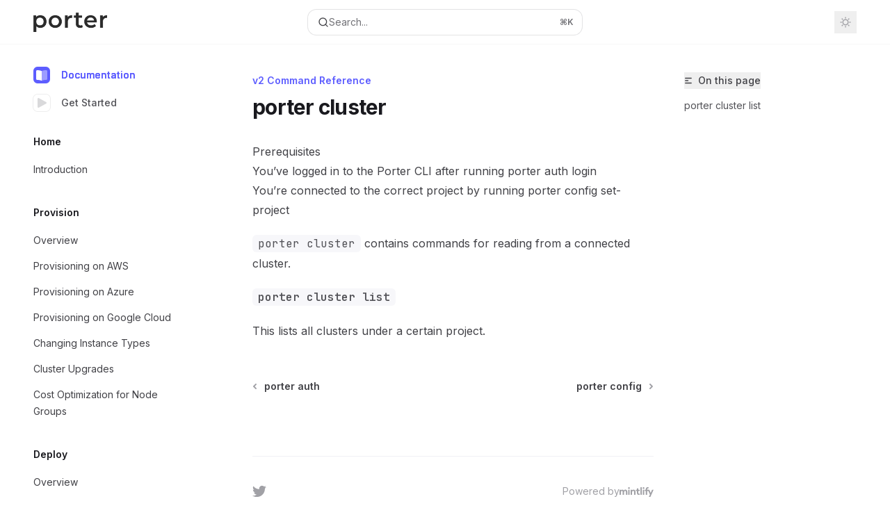

--- FILE ---
content_type: text/html; charset=utf-8
request_url: https://docs.porter.run/standard/cli/command-reference/porter-cluster
body_size: 26637
content:
<!DOCTYPE html><html lang="en" class="__variable_47c970 __variable_3bbdad dark" data-banner-state="visible" data-page-mode="none"><head><meta charSet="utf-8"/><meta name="viewport" content="width=device-width, initial-scale=1, maximum-scale=1, viewport-fit=cover"/><link rel="preload" href="/mintlify-assets/_next/static/media/bb3ef058b751a6ad-s.p.woff2" as="font" crossorigin="" type="font/woff2"/><link rel="preload" href="/mintlify-assets/_next/static/media/c4b700dcb2187787-s.p.woff2" as="font" crossorigin="" type="font/woff2"/><link rel="preload" href="/mintlify-assets/_next/static/media/e4af272ccee01ff0-s.p.woff2" as="font" crossorigin="" type="font/woff2"/><link rel="preload" as="image" href="https://mintcdn.com/porter/Ageg5Krg_f6pLM-7/logo/light.png?fit=max&amp;auto=format&amp;n=Ageg5Krg_f6pLM-7&amp;q=85&amp;s=1f5994d5863272f7afb012e5196aca7e"/><link rel="preload" as="image" href="https://mintcdn.com/porter/bja7Zm50xP-m5T8X/logo/dark.png?fit=max&amp;auto=format&amp;n=bja7Zm50xP-m5T8X&amp;q=85&amp;s=499ee342be87878ec5d53edde7599b56"/><link rel="stylesheet" href="/mintlify-assets/_next/static/css/dccf205210740a86.css?dpl=dpl_HDJGZixuMwVTgsSYhJ8sDqUwUr1C" data-precedence="next"/><link rel="stylesheet" href="/mintlify-assets/_next/static/css/9e8832c8599d2dba.css?dpl=dpl_HDJGZixuMwVTgsSYhJ8sDqUwUr1C" data-precedence="next"/><link rel="stylesheet" href="/mintlify-assets/_next/static/css/5b8c8e3125ac4cdb.css?dpl=dpl_HDJGZixuMwVTgsSYhJ8sDqUwUr1C" data-precedence="next"/><link rel="preload" as="script" fetchPriority="low" href="/mintlify-assets/_next/static/chunks/webpack-5b339799fc274785.js?dpl=dpl_HDJGZixuMwVTgsSYhJ8sDqUwUr1C"/><script src="/mintlify-assets/_next/static/chunks/87c73c54-dd8d81ac9604067c.js?dpl=dpl_HDJGZixuMwVTgsSYhJ8sDqUwUr1C" async=""></script><script src="/mintlify-assets/_next/static/chunks/90018-ee65dbf9c5f0815a.js?dpl=dpl_HDJGZixuMwVTgsSYhJ8sDqUwUr1C" async=""></script><script src="/mintlify-assets/_next/static/chunks/main-app-76ddd9525ef90e67.js?dpl=dpl_HDJGZixuMwVTgsSYhJ8sDqUwUr1C" async=""></script><script src="/mintlify-assets/_next/static/chunks/891cff7f-dcf0b8e94fd9e2cd.js?dpl=dpl_HDJGZixuMwVTgsSYhJ8sDqUwUr1C" async=""></script><script src="/mintlify-assets/_next/static/chunks/82431-a3e0a126611457bf.js?dpl=dpl_HDJGZixuMwVTgsSYhJ8sDqUwUr1C" async=""></script><script src="/mintlify-assets/_next/static/chunks/43881-67920a24b626c850.js?dpl=dpl_HDJGZixuMwVTgsSYhJ8sDqUwUr1C" async=""></script><script src="/mintlify-assets/_next/static/chunks/98816-4875194b6205382d.js?dpl=dpl_HDJGZixuMwVTgsSYhJ8sDqUwUr1C" async=""></script><script src="/mintlify-assets/_next/static/chunks/65328-3d54cd12f81740fc.js?dpl=dpl_HDJGZixuMwVTgsSYhJ8sDqUwUr1C" async=""></script><script src="/mintlify-assets/_next/static/chunks/19664-8ce43df6b74bea12.js?dpl=dpl_HDJGZixuMwVTgsSYhJ8sDqUwUr1C" async=""></script><script src="/mintlify-assets/_next/static/chunks/25930-a2e38f5181df9188.js?dpl=dpl_HDJGZixuMwVTgsSYhJ8sDqUwUr1C" async=""></script><script src="/mintlify-assets/_next/static/chunks/30479-b07fa1b16940be02.js?dpl=dpl_HDJGZixuMwVTgsSYhJ8sDqUwUr1C" async=""></script><script src="/mintlify-assets/_next/static/chunks/app/error-c060937b45dcf8a0.js?dpl=dpl_HDJGZixuMwVTgsSYhJ8sDqUwUr1C" async=""></script><script src="/mintlify-assets/_next/static/chunks/cfdfcc00-442051842d4b5e4f.js?dpl=dpl_HDJGZixuMwVTgsSYhJ8sDqUwUr1C" async=""></script><script src="/mintlify-assets/_next/static/chunks/d30757c7-2d2105da33b688d0.js?dpl=dpl_HDJGZixuMwVTgsSYhJ8sDqUwUr1C" async=""></script><script src="/mintlify-assets/_next/static/chunks/21246-a76922653256bc59.js?dpl=dpl_HDJGZixuMwVTgsSYhJ8sDqUwUr1C" async=""></script><script src="/mintlify-assets/_next/static/chunks/26920-e0ffb490be5c02c6.js?dpl=dpl_HDJGZixuMwVTgsSYhJ8sDqUwUr1C" async=""></script><script src="/mintlify-assets/_next/static/chunks/70523-43da3b59f75962b1.js?dpl=dpl_HDJGZixuMwVTgsSYhJ8sDqUwUr1C" async=""></script><script src="/mintlify-assets/_next/static/chunks/68789-7a4ceb9f7da63351.js?dpl=dpl_HDJGZixuMwVTgsSYhJ8sDqUwUr1C" async=""></script><script src="/mintlify-assets/_next/static/chunks/46431-0613dff9a34a645e.js?dpl=dpl_HDJGZixuMwVTgsSYhJ8sDqUwUr1C" async=""></script><script src="/mintlify-assets/_next/static/chunks/73205-a2c167623badc97e.js?dpl=dpl_HDJGZixuMwVTgsSYhJ8sDqUwUr1C" async=""></script><script src="/mintlify-assets/_next/static/chunks/14224-92769a643dcd5e72.js?dpl=dpl_HDJGZixuMwVTgsSYhJ8sDqUwUr1C" async=""></script><script src="/mintlify-assets/_next/static/chunks/83667-96d468d2a9e97e66.js?dpl=dpl_HDJGZixuMwVTgsSYhJ8sDqUwUr1C" async=""></script><script src="/mintlify-assets/_next/static/chunks/86707-8bdf972b0fdc7fb1.js?dpl=dpl_HDJGZixuMwVTgsSYhJ8sDqUwUr1C" async=""></script><script src="/mintlify-assets/_next/static/chunks/70254-b98ffa8d11196306.js?dpl=dpl_HDJGZixuMwVTgsSYhJ8sDqUwUr1C" async=""></script><script src="/mintlify-assets/_next/static/chunks/app/%255Fsites/%5Bsubdomain%5D/(multitenant)/layout-090f2cb34444b56c.js?dpl=dpl_HDJGZixuMwVTgsSYhJ8sDqUwUr1C" async=""></script><script src="/mintlify-assets/_next/static/chunks/app/%255Fsites/%5Bsubdomain%5D/not-found-925637f4ed534041.js?dpl=dpl_HDJGZixuMwVTgsSYhJ8sDqUwUr1C" async=""></script><script src="/mintlify-assets/_next/static/chunks/app/%255Fsites/%5Bsubdomain%5D/error-5170d41fa0805672.js?dpl=dpl_HDJGZixuMwVTgsSYhJ8sDqUwUr1C" async=""></script><script src="/mintlify-assets/_next/static/chunks/25263-fa4095141b09cc5c.js?dpl=dpl_HDJGZixuMwVTgsSYhJ8sDqUwUr1C" async=""></script><script src="/mintlify-assets/_next/static/chunks/64829-913e347b7ed128d2.js?dpl=dpl_HDJGZixuMwVTgsSYhJ8sDqUwUr1C" async=""></script><script src="/mintlify-assets/_next/static/chunks/app/%255Fsites/%5Bsubdomain%5D/(multitenant)/%40topbar/%5B%5B...slug%5D%5D/page-62e5d8fa611f08b0.js?dpl=dpl_HDJGZixuMwVTgsSYhJ8sDqUwUr1C" async=""></script><script src="/mintlify-assets/_next/static/chunks/21822-e29962918e7d6320.js?dpl=dpl_HDJGZixuMwVTgsSYhJ8sDqUwUr1C" async=""></script><script src="/mintlify-assets/_next/static/chunks/app/%255Fsites/%5Bsubdomain%5D/(multitenant)/%5B%5B...slug%5D%5D/page-bbfa36333df4c4c3.js?dpl=dpl_HDJGZixuMwVTgsSYhJ8sDqUwUr1C" async=""></script><meta name="next-size-adjust" content=""/><title>porter cluster - Porter</title><meta name="application-name" content="Porter"/><meta name="generator" content="Mintlify"/><meta name="msapplication-config" content="/mintlify-assets/_mintlify/favicons/porter/gvnWEizpIrJCct9g/_generated/favicon/browserconfig.xml"/><meta name="apple-mobile-web-app-title" content="Porter"/><meta name="msapplication-TileColor" content="#5D5DFF"/><meta name="charset" content="utf-8"/><meta name="og:site_name" content="Porter"/><meta name="canonical" content="https://docs.porter.run/standard/cli/command-reference/porter-cluster"/><link rel="canonical" href="https://docs.porter.run/standard/cli/command-reference/porter-cluster"/><link rel="alternate" type="application/xml" href="/sitemap.xml"/><meta property="og:title" content="porter cluster - Porter"/><meta property="og:url" content="https://docs.porter.run/standard/cli/command-reference/porter-cluster"/><meta property="og:image" content="https://porter.mintlify.app/mintlify-assets/_next/image?url=%2F_mintlify%2Fapi%2Fog%3Fdivision%3Dv2%2BCommand%2BReference%26appearance%3Ddark%26title%3Dporter%2Bcluster%26logoLight%3Dhttps%253A%252F%252Fmintcdn.com%252Fporter%252FAgeg5Krg_f6pLM-7%252Flogo%252Flight.png%253Ffit%253Dmax%2526auto%253Dformat%2526n%253DAgeg5Krg_f6pLM-7%2526q%253D85%2526s%253D1f5994d5863272f7afb012e5196aca7e%26logoDark%3Dhttps%253A%252F%252Fmintcdn.com%252Fporter%252Fbja7Zm50xP-m5T8X%252Flogo%252Fdark.png%253Ffit%253Dmax%2526auto%253Dformat%2526n%253Dbja7Zm50xP-m5T8X%2526q%253D85%2526s%253D499ee342be87878ec5d53edde7599b56%26primaryColor%3D%25235D5DFF%26lightColor%3D%25239494FF%26darkColor%3D%25235D5DFF%26backgroundLight%3D%2523ffffff%26backgroundDark%3D%25230c0c10&amp;w=1200&amp;q=100"/><meta property="og:image:width" content="1200"/><meta property="og:image:height" content="630"/><meta property="og:type" content="website"/><meta name="twitter:card" content="summary_large_image"/><meta name="twitter:title" content="porter cluster - Porter"/><meta name="twitter:image" content="https://porter.mintlify.app/mintlify-assets/_next/image?url=%2F_mintlify%2Fapi%2Fog%3Fdivision%3Dv2%2BCommand%2BReference%26appearance%3Ddark%26title%3Dporter%2Bcluster%26logoLight%3Dhttps%253A%252F%252Fmintcdn.com%252Fporter%252FAgeg5Krg_f6pLM-7%252Flogo%252Flight.png%253Ffit%253Dmax%2526auto%253Dformat%2526n%253DAgeg5Krg_f6pLM-7%2526q%253D85%2526s%253D1f5994d5863272f7afb012e5196aca7e%26logoDark%3Dhttps%253A%252F%252Fmintcdn.com%252Fporter%252Fbja7Zm50xP-m5T8X%252Flogo%252Fdark.png%253Ffit%253Dmax%2526auto%253Dformat%2526n%253Dbja7Zm50xP-m5T8X%2526q%253D85%2526s%253D499ee342be87878ec5d53edde7599b56%26primaryColor%3D%25235D5DFF%26lightColor%3D%25239494FF%26darkColor%3D%25235D5DFF%26backgroundLight%3D%2523ffffff%26backgroundDark%3D%25230c0c10&amp;w=1200&amp;q=100"/><meta name="twitter:image:width" content="1200"/><meta name="twitter:image:height" content="630"/><link rel="apple-touch-icon" href="/mintlify-assets/_mintlify/favicons/porter/gvnWEizpIrJCct9g/_generated/favicon/apple-touch-icon.png" type="image/png" sizes="180x180"/><link rel="icon" href="/mintlify-assets/_mintlify/favicons/porter/gvnWEizpIrJCct9g/_generated/favicon/favicon-16x16.png" type="image/png" sizes="16x16" media="(prefers-color-scheme: light)"/><link rel="icon" href="/mintlify-assets/_mintlify/favicons/porter/gvnWEizpIrJCct9g/_generated/favicon/favicon-32x32.png" type="image/png" sizes="32x32" media="(prefers-color-scheme: light)"/><link rel="shortcut icon" href="/mintlify-assets/_mintlify/favicons/porter/gvnWEizpIrJCct9g/_generated/favicon/favicon.ico" type="image/x-icon" media="(prefers-color-scheme: light)"/><link rel="icon" href="/mintlify-assets/_mintlify/favicons/porter/gvnWEizpIrJCct9g/_generated/favicon-dark/favicon-16x16.png" type="image/png" sizes="16x16" media="(prefers-color-scheme: dark)"/><link rel="icon" href="/mintlify-assets/_mintlify/favicons/porter/gvnWEizpIrJCct9g/_generated/favicon-dark/favicon-32x32.png" type="image/png" sizes="32x32" media="(prefers-color-scheme: dark)"/><link rel="shortcut icon" href="/mintlify-assets/_mintlify/favicons/porter/gvnWEizpIrJCct9g/_generated/favicon-dark/favicon.ico" type="image/x-icon" media="(prefers-color-scheme: dark)"/><script type="text/javascript">(function(a,b){try{let c=document.getElementById("banner")?.innerText;if(c){for(let d=0;d<localStorage.length;d++){let e=localStorage.key(d);if(e?.endsWith(a)&&localStorage.getItem(e)===c)return void document.documentElement.setAttribute(b,"hidden")}document.documentElement.setAttribute(b,"visible");return}for(let c=0;c<localStorage.length;c++){let d=localStorage.key(c);if(d?.endsWith(a)&&localStorage.getItem(d))return void document.documentElement.setAttribute(b,"hidden")}document.documentElement.setAttribute(b,"visible")}catch(a){document.documentElement.setAttribute(b,"hidden")}})(
  "bannerDismissed",
  "data-banner-state",
)</script><script src="/mintlify-assets/_next/static/chunks/polyfills-42372ed130431b0a.js?dpl=dpl_HDJGZixuMwVTgsSYhJ8sDqUwUr1C" noModule=""></script></head><body><div hidden=""><!--$--><!--/$--></div><script>((a,b,c,d,e,f,g,h)=>{let i=document.documentElement,j=["light","dark"];function k(b){var c;(Array.isArray(a)?a:[a]).forEach(a=>{let c="class"===a,d=c&&f?e.map(a=>f[a]||a):e;c?(i.classList.remove(...d),i.classList.add(f&&f[b]?f[b]:b)):i.setAttribute(a,b)}),c=b,h&&j.includes(c)&&(i.style.colorScheme=c)}if(d)k(d);else try{let a=localStorage.getItem(b)||c,d=g&&"system"===a?window.matchMedia("(prefers-color-scheme: dark)").matches?"dark":"light":a;k(d)}catch(a){}})("class","isDarkMode","dark",null,["dark","light","true","false","system"],{"true":"dark","false":"light","dark":"dark","light":"light"},true,true)</script><script>(self.__next_s=self.__next_s||[]).push([0,{"children":"(function j(a,b,c,d,e){try{let f,g,h=[];try{h=window.location.pathname.split(\"/\").filter(a=>\"\"!==a&&\"global\"!==a).slice(0,2)}catch{h=[]}let i=h.find(a=>c.includes(a)),j=[];for(let c of(i?j.push(i):j.push(b),j.push(\"global\"),j)){if(!c)continue;let b=a[c];if(b?.content){f=b.content,g=c;break}}if(!f)return void document.documentElement.setAttribute(d,\"hidden\");let k=!0,l=0;for(;l<localStorage.length;){let a=localStorage.key(l);if(l++,!a?.endsWith(e))continue;let b=localStorage.getItem(a);if(b&&b===f){k=!1;break}g&&(a.startsWith(`lang:${g}_`)||!a.startsWith(\"lang:\"))&&(localStorage.removeItem(a),l--)}document.documentElement.setAttribute(d,k?\"visible\":\"hidden\")}catch(a){console.error(a),document.documentElement.setAttribute(d,\"hidden\")}})(\n  {},\n  \"en\",\n  [],\n  \"data-banner-state\",\n  \"bannerDismissed\",\n)","id":"_mintlify-banner-script"}])</script><style>:root {
    --primary: 93 93 255;
    --primary-light: 148 148 255;
    --primary-dark: 93 93 255;
    --tooltip-foreground: 255 255 255;
    --background-light: 255 255 255;
    --background-dark: 12 12 16;
    --gray-50: 245 245 250;
    --gray-100: 240 240 245;
    --gray-200: 225 225 230;
    --gray-300: 208 208 213;
    --gray-400: 161 161 166;
    --gray-500: 114 114 119;
    --gray-600: 82 82 87;
    --gray-700: 65 65 70;
    --gray-800: 40 40 45;
    --gray-900: 25 25 30;
    --gray-950: 13 13 17;
  }</style><div class="relative antialiased text-gray-500 dark:text-gray-400"><script>(self.__next_s=self.__next_s||[]).push([0,{"suppressHydrationWarning":true,"children":"(function(a,b,c,d){var e;let f,g=\"mint\"===d||\"linden\"===d?\"sidebar\":\"sidebar-content\",h=(e=d,f=\"navbar-transition\",\"maple\"===e&&(f+=\"-maple\"),\"willow\"===e&&(f+=\"-willow\"),f);function i(){document.documentElement.classList.add(\"lg:[--scroll-mt:9.5rem]\")}function j(a){document.getElementById(g)?.style.setProperty(\"top\",`${a}rem`)}function k(a){document.getElementById(g)?.style.setProperty(\"height\",`calc(100vh - ${a}rem)`)}function l(a,b){!a&&b||a&&!b?(i(),document.documentElement.classList.remove(\"lg:[--scroll-mt:12rem]\")):a&&b&&(document.documentElement.classList.add(\"lg:[--scroll-mt:12rem]\"),document.documentElement.classList.remove(\"lg:[--scroll-mt:9.5rem]\"))}let m=document.documentElement.getAttribute(\"data-banner-state\"),n=null!=m?\"visible\"===m:b;switch(d){case\"mint\":j(c),l(a,n);break;case\"palm\":case\"aspen\":j(c),k(c),l(a,n);break;case\"linden\":j(c),n&&i();break;case\"almond\":document.documentElement.style.setProperty(\"--scroll-mt\",\"2.5rem\"),j(c),k(c)}let o=function(){let a=document.createElement(\"style\");return a.appendChild(document.createTextNode(\"*,*::before,*::after{-webkit-transition:none!important;-moz-transition:none!important;-o-transition:none!important;-ms-transition:none!important;transition:none!important}\")),document.head.appendChild(a),function(){window.getComputedStyle(document.body),setTimeout(()=>{document.head.removeChild(a)},1)}}();(\"requestAnimationFrame\"in globalThis?requestAnimationFrame:setTimeout)(()=>{let a;a=!1,a=window.scrollY>50,document.getElementById(h)?.setAttribute(\"data-is-opaque\",`${!!a}`),o()})})(\n  false,\n  false,\n  (function m(a,b,c){let d=document.documentElement.getAttribute(\"data-banner-state\"),e=2.5*!!(null!=d?\"visible\"===d:b),f=3*!!a,g=4,h=e+g+f;switch(c){case\"mint\":case\"palm\":break;case\"aspen\":f=2.5*!!a,g=3.5,h=e+f+g;break;case\"linden\":g=4,h=e+g;break;case\"almond\":g=3.5,h=e+g}return h})(false, false, \"mint\"),\n  \"mint\",\n)","id":"_mintlify-scroll-top-script"}])</script><noscript><iframe src="https://www.googletagmanager.com/ns.html?id=GTM-P8D92VJ" height="0" width="0" style="display:none;visibility:hidden"></iframe></noscript><a href="#content-area" class="sr-only focus:not-sr-only focus:fixed focus:top-2 focus:left-2 focus:z-50 focus:p-2 focus:text-sm focus:bg-background-light dark:focus:bg-background-dark focus:rounded-md focus:outline-primary dark:focus:outline-primary-light">Skip to main content</a><div class="max-lg:contents lg:flex lg:w-full"><div class="max-lg:contents lg:flex-1 lg:min-w-0 lg:overflow-x-clip"><div id="navbar" class="z-30 fixed lg:sticky top-0 w-full peer is-not-custom peer is-not-center peer is-not-wide peer is-not-frame"><div id="navbar-transition" class="absolute w-full h-full backdrop-blur flex-none transition-colors duration-500 border-b border-gray-500/5 dark:border-gray-300/[0.06] data-[is-opaque=true]:bg-background-light data-[is-opaque=true]:supports-backdrop-blur:bg-background-light/95 data-[is-opaque=true]:dark:bg-background-dark/75 data-[is-opaque=false]:supports-backdrop-blur:bg-background-light/60 data-[is-opaque=false]:dark:bg-transparent" data-is-opaque="false"></div><div class="max-w-8xl mx-auto relative"><div><div class="relative"><div class="flex items-center lg:px-12 h-16 min-w-0 px-4"><div class="h-full relative flex-1 flex items-center gap-x-4 min-w-0 border-b border-gray-500/5 dark:border-gray-300/[0.06] lg:border-none"><div class="flex-1 flex items-center gap-x-4"><a class="" href="https://porter.run"><span class="sr-only">Porter<!-- --> home page</span><img class="nav-logo w-auto h-7 relative object-contain block dark:hidden" src="https://mintcdn.com/porter/Ageg5Krg_f6pLM-7/logo/light.png?fit=max&amp;auto=format&amp;n=Ageg5Krg_f6pLM-7&amp;q=85&amp;s=1f5994d5863272f7afb012e5196aca7e" alt="light logo"/><img class="nav-logo w-auto h-7 relative object-contain hidden dark:block" src="https://mintcdn.com/porter/bja7Zm50xP-m5T8X/logo/dark.png?fit=max&amp;auto=format&amp;n=bja7Zm50xP-m5T8X&amp;q=85&amp;s=499ee342be87878ec5d53edde7599b56" alt="dark logo"/></a><div class="hidden lg:flex items-center gap-x-2"></div></div><div class="relative hidden lg:flex items-center flex-1 z-20 justify-center"><button type="button" class="flex pointer-events-auto rounded-xl w-full items-center text-sm leading-6 h-9 pl-3.5 pr-3 text-gray-500 dark:text-white/50 bg-background-light dark:bg-background-dark dark:brightness-[1.1] dark:ring-1 dark:hover:brightness-[1.25] ring-1 ring-gray-400/30 hover:ring-gray-600/30 dark:ring-gray-600/30 dark:hover:ring-gray-500/30 justify-between truncate gap-2 min-w-[43px]" id="search-bar-entry" aria-label="Open search"><div class="flex items-center gap-2 min-w-[42px]"><svg xmlns="http://www.w3.org/2000/svg" width="16" height="16" viewBox="0 0 24 24" fill="none" stroke="currentColor" stroke-width="2" stroke-linecap="round" stroke-linejoin="round" class="lucide lucide-search min-w-4 flex-none text-gray-700 hover:text-gray-800 dark:text-gray-400 hover:dark:text-gray-200"><circle cx="11" cy="11" r="8"></circle><path d="m21 21-4.3-4.3"></path></svg><div class="truncate min-w-0">Search...</div></div><span class="flex-none text-xs font-semibold">⌘<!-- -->K</span></button></div><div class="flex-1 relative hidden lg:flex items-center ml-auto justify-end space-x-4"><nav class="text-sm"><ul class="flex space-x-6 items-center"><li class="block lg:hidden"><a class="flex items-center gap-1.5 whitespace-nowrap font-medium text-gray-600 hover:text-gray-900 dark:text-gray-400 dark:hover:text-gray-300" href="https://porter.run">Get Started</a></li><li class="whitespace-nowrap hidden lg:flex" id="topbar-cta-button"><a target="_blank" class="group px-4 py-1.5 relative inline-flex items-center text-sm font-medium" href="https://porter.run"><span class="absolute inset-0 bg-primary-dark rounded-xl group-hover:opacity-[0.9]"></span><div class="mr-0.5 space-x-2.5 flex items-center"><span class="z-10 text-white">Get Started</span><svg width="3" height="24" viewBox="0 -9 3 24" class="h-5 rotate-0 overflow-visible text-white/90"><path d="M0 0L3 3L0 6" fill="none" stroke="currentColor" stroke-width="1.5" stroke-linecap="round"></path></svg></div></a></li></ul></nav><div class="flex items-center"><button class="group p-2 flex items-center justify-center" aria-label="Toggle dark mode"><svg width="16" height="16" viewBox="0 0 16 16" fill="none" stroke="currentColor" xmlns="http://www.w3.org/2000/svg" class="h-4 w-4 block text-gray-400 dark:hidden group-hover:text-gray-600"><g clip-path="url(#clip0_2880_7340)"><path d="M8 1.11133V2.00022" stroke-width="1.5" stroke-linecap="round" stroke-linejoin="round"></path><path d="M12.8711 3.12891L12.2427 3.75735" stroke-width="1.5" stroke-linecap="round" stroke-linejoin="round"></path><path d="M14.8889 8H14" stroke-width="1.5" stroke-linecap="round" stroke-linejoin="round"></path><path d="M12.8711 12.8711L12.2427 12.2427" stroke-width="1.5" stroke-linecap="round" stroke-linejoin="round"></path><path d="M8 14.8889V14" stroke-width="1.5" stroke-linecap="round" stroke-linejoin="round"></path><path d="M3.12891 12.8711L3.75735 12.2427" stroke-width="1.5" stroke-linecap="round" stroke-linejoin="round"></path><path d="M1.11133 8H2.00022" stroke-width="1.5" stroke-linecap="round" stroke-linejoin="round"></path><path d="M3.12891 3.12891L3.75735 3.75735" stroke-width="1.5" stroke-linecap="round" stroke-linejoin="round"></path><path d="M8.00043 11.7782C10.0868 11.7782 11.7782 10.0868 11.7782 8.00043C11.7782 5.91402 10.0868 4.22266 8.00043 4.22266C5.91402 4.22266 4.22266 5.91402 4.22266 8.00043C4.22266 10.0868 5.91402 11.7782 8.00043 11.7782Z" stroke-width="1.5" stroke-linecap="round" stroke-linejoin="round"></path></g><defs><clipPath id="clip0_2880_7340"><rect width="16" height="16" fill="white"></rect></clipPath></defs></svg><svg xmlns="http://www.w3.org/2000/svg" width="24" height="24" viewBox="0 0 24 24" fill="none" stroke="currentColor" stroke-width="2" stroke-linecap="round" stroke-linejoin="round" class="lucide lucide-moon h-4 w-4 hidden dark:block text-gray-500 dark:group-hover:text-gray-300"><path d="M12 3a6 6 0 0 0 9 9 9 9 0 1 1-9-9Z"></path></svg></button></div></div><div class="flex lg:hidden items-center gap-3"><button type="button" class="text-gray-500 w-8 h-8 flex items-center justify-center hover:text-gray-600 dark:text-gray-400 dark:hover:text-gray-300" id="search-bar-entry-mobile" aria-label="Open search"><span class="sr-only">Search...</span><svg class="h-4 w-4 bg-gray-500 dark:bg-gray-400 hover:bg-gray-600 dark:hover:bg-gray-300" style="-webkit-mask-image:url(https://d3gk2c5xim1je2.cloudfront.net/v7.1.0/solid/magnifying-glass.svg);-webkit-mask-repeat:no-repeat;-webkit-mask-position:center;mask-image:url(https://d3gk2c5xim1je2.cloudfront.net/v7.1.0/solid/magnifying-glass.svg);mask-repeat:no-repeat;mask-position:center"></svg></button><button aria-label="More actions" class="h-7 w-5 flex items-center justify-end"><svg class="h-4 w-4 bg-gray-500 dark:bg-gray-400 hover:bg-gray-600 dark:hover:bg-gray-300" style="-webkit-mask-image:url(https://d3gk2c5xim1je2.cloudfront.net/v7.1.0/solid/ellipsis-vertical.svg);-webkit-mask-repeat:no-repeat;-webkit-mask-position:center;mask-image:url(https://d3gk2c5xim1je2.cloudfront.net/v7.1.0/solid/ellipsis-vertical.svg);mask-repeat:no-repeat;mask-position:center"></svg></button></div></div></div><button type="button" class="flex items-center h-14 py-4 px-5 lg:hidden focus:outline-0 w-full text-left"><div class="text-gray-500 hover:text-gray-600 dark:text-gray-400 dark:hover:text-gray-300"><span class="sr-only">Navigation</span><svg class="h-4" fill="currentColor" xmlns="http://www.w3.org/2000/svg" viewBox="0 0 448 512"><path d="M0 96C0 78.3 14.3 64 32 64H416c17.7 0 32 14.3 32 32s-14.3 32-32 32H32C14.3 128 0 113.7 0 96zM0 256c0-17.7 14.3-32 32-32H416c17.7 0 32 14.3 32 32s-14.3 32-32 32H32c-17.7 0-32-14.3-32-32zM448 416c0 17.7-14.3 32-32 32H32c-17.7 0-32-14.3-32-32s14.3-32 32-32H416c17.7 0 32 14.3 32 32z"></path></svg></div><div class="ml-4 flex text-sm leading-6 whitespace-nowrap min-w-0 space-x-3 overflow-hidden"><div class="flex items-center space-x-3 flex-shrink-0"><span>v2 Command Reference</span><svg width="3" height="24" viewBox="0 -9 3 24" class="h-5 rotate-0 overflow-visible fill-gray-400"><path d="M0 0L3 3L0 6" fill="none" stroke="currentColor" stroke-width="1.5" stroke-linecap="round"></path></svg></div><div class="font-semibold text-gray-900 truncate dark:text-gray-200 min-w-0 flex-1">porter cluster</div></div></button></div></div></div><span hidden="" style="position:fixed;top:1px;left:1px;width:1px;height:0;padding:0;margin:-1px;overflow:hidden;clip:rect(0, 0, 0, 0);white-space:nowrap;border-width:0;display:none"></span></div><div class="peer-[.is-not-center]:max-w-8xl peer-[.is-center]:max-w-3xl peer-[.is-not-custom]:px-4 peer-[.is-not-custom]:mx-auto peer-[.is-not-custom]:lg:px-8 peer-[.is-wide]:[&amp;&gt;div:last-child]:max-w-6xl peer-[.is-custom]:contents peer-[.is-custom]:[&amp;&gt;div:first-child]:!hidden peer-[.is-custom]:[&amp;&gt;div:first-child]:sm:!hidden peer-[.is-custom]:[&amp;&gt;div:first-child]:md:!hidden peer-[.is-custom]:[&amp;&gt;div:first-child]:lg:!hidden peer-[.is-custom]:[&amp;&gt;div:first-child]:xl:!hidden peer-[.is-center]:[&amp;&gt;div:first-child]:!hidden peer-[.is-center]:[&amp;&gt;div:first-child]:sm:!hidden peer-[.is-center]:[&amp;&gt;div:first-child]:md:!hidden peer-[.is-center]:[&amp;&gt;div:first-child]:lg:!hidden peer-[.is-center]:[&amp;&gt;div:first-child]:xl:!hidden"><div class="z-20 hidden lg:block fixed bottom-0 right-auto w-[18rem]" id="sidebar" style="top:4rem"><div class="absolute inset-0 z-10 stable-scrollbar-gutter overflow-auto pr-8 pb-10" id="sidebar-content"><div class="relative lg:text-sm lg:leading-6"><div class="sticky top-0 h-8 z-10 bg-gradient-to-b from-background-light dark:from-background-dark"></div><div id="navigation-items"><ul class="list-none"><li class="list-none"><a class="link nav-anchor ml-4 group flex items-center lg:text-sm lg:leading-6 mb-5 sm:mb-4 font-medium outline-offset-4 [text-shadow:-0.2px_0_0_currentColor,0.2px_0_0_currentColor] text-primary dark:text-primary-light" href="/introduction"><div style="background:#5D5DFF" class="mr-4 rounded-md p-1"><svg class="h-4 w-4 secondary-opacity group-hover:fill-primary-dark group-hover:bg-white bg-white" style="-webkit-mask-image:url(https://d3gk2c5xim1je2.cloudfront.net/v7.1.0/duotone/book-open.svg);-webkit-mask-repeat:no-repeat;-webkit-mask-position:center;mask-image:url(https://d3gk2c5xim1je2.cloudfront.net/v7.1.0/duotone/book-open.svg);mask-repeat:no-repeat;mask-position:center"></svg></div>Documentation</a></li><li class="list-none"><a href="https://dashboard.porter.run" target="_blank" rel="noreferrer" class="link nav-anchor ml-4 group flex items-center lg:text-sm lg:leading-6 mb-5 sm:mb-4 font-medium outline-offset-4 text-gray-600 hover:text-gray-900 dark:text-gray-400 dark:hover:text-gray-300"><div class="mr-4 rounded-md p-1 text-gray-400 dark:text-white/50 dark:bg-background-dark dark:brightness-[1.35] dark:ring-1 dark:hover:brightness-150 group-hover:brightness-100 group-hover:ring-0 ring-1 ring-gray-950/[0.07] dark:ring-gray-700/40"><svg class="h-4 w-4 secondary-opacity group-hover:fill-primary-dark group-hover:bg-white bg-gray-400 dark:bg-gray-500" style="-webkit-mask-image:url(https://d3gk2c5xim1je2.cloudfront.net/v7.1.0/duotone/play.svg);-webkit-mask-repeat:no-repeat;-webkit-mask-position:center;mask-image:url(https://d3gk2c5xim1je2.cloudfront.net/v7.1.0/duotone/play.svg);mask-repeat:no-repeat;mask-position:center"></svg></div>Get Started</a></li></ul><div class="mt-6 lg:mt-8"><div class="sidebar-group-header flex items-center gap-2.5 pl-4 mb-3.5 lg:mb-2.5 font-semibold text-gray-900 dark:text-gray-200"><h5 id="sidebar-title">Home</h5></div><ul id="sidebar-group" class="sidebar-group space-y-px"><li id="/introduction" class="relative scroll-m-4 first:scroll-m-20" data-title="Introduction"><a class="group flex items-center pr-3 py-1.5 cursor-pointer gap-x-3 text-left break-words hyphens-auto rounded-xl w-full outline-offset-[-1px] hover:bg-gray-600/5 dark:hover:bg-gray-200/5 text-gray-700 hover:text-gray-900 dark:text-gray-400 dark:hover:text-gray-300" style="padding-left:1rem" href="/introduction"><div class="flex-1 flex items-center space-x-2.5"><div class="">Introduction</div></div></a></li></ul></div><div class="mt-6 lg:mt-8"><div class="sidebar-group-header flex items-center gap-2.5 pl-4 mb-3.5 lg:mb-2.5 font-semibold text-gray-900 dark:text-gray-200"><h5 id="sidebar-title">Provision</h5></div><ul id="sidebar-group" class="sidebar-group space-y-px"><li id="/provision/overview" class="relative scroll-m-4 first:scroll-m-20" data-title="Overview"><a class="group flex items-center pr-3 py-1.5 cursor-pointer gap-x-3 text-left break-words hyphens-auto rounded-xl w-full outline-offset-[-1px] hover:bg-gray-600/5 dark:hover:bg-gray-200/5 text-gray-700 hover:text-gray-900 dark:text-gray-400 dark:hover:text-gray-300" style="padding-left:1rem" href="/provision/overview"><div class="flex-1 flex items-center space-x-2.5"><div class="">Overview</div></div></a></li><li id="/provision/provisioning-on-aws" class="relative scroll-m-4 first:scroll-m-20" data-title="Provisioning on AWS"><a class="group flex items-center pr-3 py-1.5 cursor-pointer gap-x-3 text-left rounded-xl w-full outline-offset-[-1px] hover:bg-gray-600/5 dark:hover:bg-gray-200/5 text-gray-700 hover:text-gray-900 dark:text-gray-400 dark:hover:text-gray-300" style="padding-left:1rem" href="/provision/provisioning-on-aws"><div class="flex-1 flex items-center space-x-2.5"><div class="">Provisioning on AWS</div></div></a></li><li id="/provision/provisioning-on-azure" class="relative scroll-m-4 first:scroll-m-20" data-title="Provisioning on Azure"><a class="group flex items-center pr-3 py-1.5 cursor-pointer gap-x-3 text-left rounded-xl w-full outline-offset-[-1px] hover:bg-gray-600/5 dark:hover:bg-gray-200/5 text-gray-700 hover:text-gray-900 dark:text-gray-400 dark:hover:text-gray-300" style="padding-left:1rem" href="/provision/provisioning-on-azure"><div class="flex-1 flex items-center space-x-2.5"><div class="">Provisioning on Azure</div></div></a></li><li id="/provision/provisioning-on-gcp" class="relative scroll-m-4 first:scroll-m-20" data-title="Provisioning on Google Cloud"><a class="group flex items-center pr-3 py-1.5 cursor-pointer gap-x-3 text-left rounded-xl w-full outline-offset-[-1px] hover:bg-gray-600/5 dark:hover:bg-gray-200/5 text-gray-700 hover:text-gray-900 dark:text-gray-400 dark:hover:text-gray-300" style="padding-left:1rem" href="/provision/provisioning-on-gcp"><div class="flex-1 flex items-center space-x-2.5"><div class="">Provisioning on Google Cloud</div></div></a></li><li id="/provision/changing-instance-types" class="relative scroll-m-4 first:scroll-m-20" data-title="Changing Instance Types"><a class="group flex items-center pr-3 py-1.5 cursor-pointer gap-x-3 text-left rounded-xl w-full outline-offset-[-1px] hover:bg-gray-600/5 dark:hover:bg-gray-200/5 text-gray-700 hover:text-gray-900 dark:text-gray-400 dark:hover:text-gray-300" style="padding-left:1rem" href="/provision/changing-instance-types"><div class="flex-1 flex items-center space-x-2.5"><div class="">Changing Instance Types</div></div></a></li><li id="/provision/cluster-upgrades" class="relative scroll-m-4 first:scroll-m-20" data-title="Cluster Upgrades"><a class="group flex items-center pr-3 py-1.5 cursor-pointer gap-x-3 text-left rounded-xl w-full outline-offset-[-1px] hover:bg-gray-600/5 dark:hover:bg-gray-200/5 text-gray-700 hover:text-gray-900 dark:text-gray-400 dark:hover:text-gray-300" style="padding-left:1rem" href="/provision/cluster-upgrades"><div class="flex-1 flex items-center space-x-2.5"><div class="">Cluster Upgrades</div></div></a></li><li id="/provision/cost-optimization" class="relative scroll-m-4 first:scroll-m-20" data-title="Cost Optimization for Node Groups"><a class="group flex items-center pr-3 py-1.5 cursor-pointer gap-x-3 text-left rounded-xl w-full outline-offset-[-1px] hover:bg-gray-600/5 dark:hover:bg-gray-200/5 text-gray-700 hover:text-gray-900 dark:text-gray-400 dark:hover:text-gray-300" style="padding-left:1rem" href="/provision/cost-optimization"><div class="flex-1 flex items-center space-x-2.5"><div class="">Cost Optimization for Node Groups</div></div></a></li></ul></div><div class="mt-6 lg:mt-8"><div class="sidebar-group-header flex items-center gap-2.5 pl-4 mb-3.5 lg:mb-2.5 font-semibold text-gray-900 dark:text-gray-200"><h5 id="sidebar-title">Deploy</h5></div><ul id="sidebar-group" class="sidebar-group space-y-px"><li id="/deploy/overview" class="relative scroll-m-4 first:scroll-m-20" data-title="Overview"><a class="group flex items-center pr-3 py-1.5 cursor-pointer gap-x-3 text-left break-words hyphens-auto rounded-xl w-full outline-offset-[-1px] hover:bg-gray-600/5 dark:hover:bg-gray-200/5 text-gray-700 hover:text-gray-900 dark:text-gray-400 dark:hover:text-gray-300" style="padding-left:1rem" href="/deploy/overview"><div class="flex-1 flex items-center space-x-2.5"><div class="">Overview</div></div></a></li><li id="/deploy/types-of-services" class="relative scroll-m-4 first:scroll-m-20" data-title="Types of Services"><a class="group flex items-center pr-3 py-1.5 cursor-pointer gap-x-3 text-left rounded-xl w-full outline-offset-[-1px] hover:bg-gray-600/5 dark:hover:bg-gray-200/5 text-gray-700 hover:text-gray-900 dark:text-gray-400 dark:hover:text-gray-300" style="padding-left:1rem" href="/deploy/types-of-services"><div class="flex-1 flex items-center space-x-2.5"><div class="">Types of Services</div></div></a></li><li id="/deploy/v1-and-v2" class="relative scroll-m-4 first:scroll-m-20" data-title="v1 and v2"><a class="group flex items-center pr-3 py-1.5 cursor-pointer gap-x-3 text-left rounded-xl w-full outline-offset-[-1px] hover:bg-gray-600/5 dark:hover:bg-gray-200/5 text-gray-700 hover:text-gray-900 dark:text-gray-400 dark:hover:text-gray-300" style="padding-left:1rem" href="/deploy/v1-and-v2"><div class="flex-1 flex items-center space-x-2.5"><div class="">v1 and v2</div></div></a></li><li data-title="v2" data-group-tag="" class="space-y-px"><button class="group flex items-center pr-3 py-1.5 cursor-pointer gap-x-3 text-left break-words hyphens-auto rounded-xl w-full outline-offset-[-1px] hover:bg-gray-600/5 dark:hover:bg-gray-200/5 text-gray-700 hover:text-gray-900 dark:text-gray-400 dark:hover:text-gray-300" style="padding-left:1rem" aria-label="Toggle v2 section" aria-expanded="false"><div class="">v2</div><svg width="8" height="24" viewBox="0 -9 3 24" class="transition-transform text-gray-400 overflow-visible group-hover:text-gray-600 dark:text-gray-600 dark:group-hover:text-gray-400 w-2 h-5 -mr-0.5"><path d="M0 0L3 3L0 6" fill="none" stroke="currentColor" stroke-width="1.5" stroke-linecap="round"></path></svg></button></li><li data-title="v1" data-group-tag="" class="space-y-px"><button class="group flex items-center pr-3 py-1.5 cursor-pointer gap-x-3 text-left break-words hyphens-auto rounded-xl w-full outline-offset-[-1px] hover:bg-gray-600/5 dark:hover:bg-gray-200/5 text-gray-700 hover:text-gray-900 dark:text-gray-400 dark:hover:text-gray-300" style="padding-left:1rem" aria-label="Toggle v1 section" aria-expanded="false"><div class="">v1</div><svg width="8" height="24" viewBox="0 -9 3 24" class="transition-transform text-gray-400 overflow-visible group-hover:text-gray-600 dark:text-gray-600 dark:group-hover:text-gray-400 w-2 h-5 -mr-0.5"><path d="M0 0L3 3L0 6" fill="none" stroke="currentColor" stroke-width="1.5" stroke-linecap="round"></path></svg></button></li><li id="/deploy/builds" class="relative scroll-m-4 first:scroll-m-20" data-title="Building your Application"><a class="group flex items-center pr-3 py-1.5 cursor-pointer gap-x-3 text-left rounded-xl w-full outline-offset-[-1px] hover:bg-gray-600/5 dark:hover:bg-gray-200/5 text-gray-700 hover:text-gray-900 dark:text-gray-400 dark:hover:text-gray-300" style="padding-left:1rem" href="/deploy/builds"><div class="flex-1 flex items-center space-x-2.5"><div class="">Building your Application</div></div></a></li><li id="/deploy/multiple-deploys-from-same-build" class="relative scroll-m-4 first:scroll-m-20" data-title="Deploying Multiple Applications from the Same Build"><a class="group flex items-center pr-3 py-1.5 cursor-pointer gap-x-3 text-left rounded-xl w-full outline-offset-[-1px] hover:bg-gray-600/5 dark:hover:bg-gray-200/5 text-gray-700 hover:text-gray-900 dark:text-gray-400 dark:hover:text-gray-300" style="padding-left:1rem" href="/deploy/multiple-deploys-from-same-build"><div class="flex-1 flex items-center space-x-2.5"><div class="">Deploying Multiple Applications from the Same Build</div></div></a></li><li id="/deploy/pre-deploy-jobs" class="relative scroll-m-4 first:scroll-m-20" data-title="Pre-Deploy Jobs"><a class="group flex items-center pr-3 py-1.5 cursor-pointer gap-x-3 text-left rounded-xl w-full outline-offset-[-1px] hover:bg-gray-600/5 dark:hover:bg-gray-200/5 text-gray-700 hover:text-gray-900 dark:text-gray-400 dark:hover:text-gray-300" style="padding-left:1rem" href="/deploy/pre-deploy-jobs"><div class="flex-1 flex items-center space-x-2.5"><div class="">Pre-Deploy Jobs</div></div></a></li><li id="/deploy/rollbacks" class="relative scroll-m-4 first:scroll-m-20" data-title="Rollbacks"><a class="group flex items-center pr-3 py-1.5 cursor-pointer gap-x-3 text-left break-words hyphens-auto rounded-xl w-full outline-offset-[-1px] hover:bg-gray-600/5 dark:hover:bg-gray-200/5 text-gray-700 hover:text-gray-900 dark:text-gray-400 dark:hover:text-gray-300" style="padding-left:1rem" href="/deploy/rollbacks"><div class="flex-1 flex items-center space-x-2.5"><div class="">Rollbacks</div></div></a></li><li id="/deploy/using-other-ci-tools" class="relative scroll-m-4 first:scroll-m-20" data-title="Using Other CI Tools"><a class="group flex items-center pr-3 py-1.5 cursor-pointer gap-x-3 text-left rounded-xl w-full outline-offset-[-1px] hover:bg-gray-600/5 dark:hover:bg-gray-200/5 text-gray-700 hover:text-gray-900 dark:text-gray-400 dark:hover:text-gray-300" style="padding-left:1rem" href="/deploy/using-other-ci-tools"><div class="flex-1 flex items-center space-x-2.5"><div class="">Using Other CI Tools</div></div></a></li><li data-title="Configuration as Code" data-group-tag="" class="space-y-px"><button class="group flex items-center pr-3 py-1.5 cursor-pointer gap-x-3 text-left rounded-xl w-full outline-offset-[-1px] hover:bg-gray-600/5 dark:hover:bg-gray-200/5 text-gray-700 hover:text-gray-900 dark:text-gray-400 dark:hover:text-gray-300" style="padding-left:1rem" aria-label="Toggle Configuration as Code section" aria-expanded="false"><div class="">Configuration as Code</div><svg width="8" height="24" viewBox="0 -9 3 24" class="transition-transform text-gray-400 overflow-visible group-hover:text-gray-600 dark:text-gray-600 dark:group-hover:text-gray-400 w-2 h-5 -mr-0.5"><path d="M0 0L3 3L0 6" fill="none" stroke="currentColor" stroke-width="1.5" stroke-linecap="round"></path></svg></button></li></ul></div><div class="mt-6 lg:mt-8"><div class="sidebar-group-header flex items-center gap-2.5 pl-4 mb-3.5 lg:mb-2.5 font-semibold text-gray-900 dark:text-gray-200"><h5 id="sidebar-title">Configure</h5></div><ul id="sidebar-group" class="sidebar-group space-y-px"><li id="/configure/basic-configuration" class="relative scroll-m-4 first:scroll-m-20" data-title="Basic Configuration"><a class="group flex items-center pr-3 py-1.5 cursor-pointer gap-x-3 text-left rounded-xl w-full outline-offset-[-1px] hover:bg-gray-600/5 dark:hover:bg-gray-200/5 text-gray-700 hover:text-gray-900 dark:text-gray-400 dark:hover:text-gray-300" style="padding-left:1rem" href="/configure/basic-configuration"><div class="flex-1 flex items-center space-x-2.5"><div class="">Basic Configuration</div></div></a></li><li id="/configure/environment-groups" class="relative scroll-m-4 first:scroll-m-20" data-title="Environment Groups"><a class="group flex items-center pr-3 py-1.5 cursor-pointer gap-x-3 text-left rounded-xl w-full outline-offset-[-1px] hover:bg-gray-600/5 dark:hover:bg-gray-200/5 text-gray-700 hover:text-gray-900 dark:text-gray-400 dark:hover:text-gray-300" style="padding-left:1rem" href="/configure/environment-groups"><div class="flex-1 flex items-center space-x-2.5"><div class="">Environment Groups</div></div></a></li><li id="/configure/autoscaling" class="relative scroll-m-4 first:scroll-m-20" data-title="Autoscaling"><a class="group flex items-center pr-3 py-1.5 cursor-pointer gap-x-3 text-left break-words hyphens-auto rounded-xl w-full outline-offset-[-1px] hover:bg-gray-600/5 dark:hover:bg-gray-200/5 text-gray-700 hover:text-gray-900 dark:text-gray-400 dark:hover:text-gray-300" style="padding-left:1rem" href="/configure/autoscaling"><div class="flex-1 flex items-center space-x-2.5"><div class="">Autoscaling</div></div></a></li><li id="/configure/custom-domains" class="relative scroll-m-4 first:scroll-m-20" data-title="HTTPS Certificates and Custom Domains"><a class="group flex items-center pr-3 py-1.5 cursor-pointer gap-x-3 text-left rounded-xl w-full outline-offset-[-1px] hover:bg-gray-600/5 dark:hover:bg-gray-200/5 text-gray-700 hover:text-gray-900 dark:text-gray-400 dark:hover:text-gray-300" style="padding-left:1rem" href="/configure/custom-domains"><div class="flex-1 flex items-center space-x-2.5"><div class="">HTTPS Certificates and Custom Domains</div></div></a></li><li id="/configure/health-checks" class="relative scroll-m-4 first:scroll-m-20" data-title="Health Checks"><a class="group flex items-center pr-3 py-1.5 cursor-pointer gap-x-3 text-left rounded-xl w-full outline-offset-[-1px] hover:bg-gray-600/5 dark:hover:bg-gray-200/5 text-gray-700 hover:text-gray-900 dark:text-gray-400 dark:hover:text-gray-300" style="padding-left:1rem" href="/configure/health-checks"><div class="flex-1 flex items-center space-x-2.5"><div class="">Health Checks</div></div></a></li><li id="/configure/zero-downtime-deployments" class="relative scroll-m-4 first:scroll-m-20" data-title="Zero-Downtime Deployments"><a class="group flex items-center pr-3 py-1.5 cursor-pointer gap-x-3 text-left rounded-xl w-full outline-offset-[-1px] hover:bg-gray-600/5 dark:hover:bg-gray-200/5 text-gray-700 hover:text-gray-900 dark:text-gray-400 dark:hover:text-gray-300" style="padding-left:1rem" href="/configure/zero-downtime-deployments"><div class="flex-1 flex items-center space-x-2.5"><div class="">Zero-Downtime Deployments</div></div></a></li><li id="/configure/advanced-networking" class="relative scroll-m-4 first:scroll-m-20" data-title="Advanced Networking"><a class="group flex items-center pr-3 py-1.5 cursor-pointer gap-x-3 text-left rounded-xl w-full outline-offset-[-1px] hover:bg-gray-600/5 dark:hover:bg-gray-200/5 text-gray-700 hover:text-gray-900 dark:text-gray-400 dark:hover:text-gray-300" style="padding-left:1rem" href="/configure/advanced-networking"><div class="flex-1 flex items-center space-x-2.5"><div class="">Advanced Networking</div></div></a></li></ul></div><div class="mt-6 lg:mt-8"><div class="sidebar-group-header flex items-center gap-2.5 pl-4 mb-3.5 lg:mb-2.5 font-semibold text-gray-900 dark:text-gray-200"><h5 id="sidebar-title">Command Line Interface (CLI)</h5></div><ul id="sidebar-group" class="sidebar-group space-y-px"><li id="/cli/installation" class="relative scroll-m-4 first:scroll-m-20" data-title="Installation"><a class="group flex items-center pr-3 py-1.5 cursor-pointer gap-x-3 text-left break-words hyphens-auto rounded-xl w-full outline-offset-[-1px] hover:bg-gray-600/5 dark:hover:bg-gray-200/5 text-gray-700 hover:text-gray-900 dark:text-gray-400 dark:hover:text-gray-300" style="padding-left:1rem" href="/cli/installation"><div class="flex-1 flex items-center space-x-2.5"><div class="">Installation</div></div></a></li><li id="/cli/basic-usage" class="relative scroll-m-4 first:scroll-m-20" data-title="Basic Usage"><a class="group flex items-center pr-3 py-1.5 cursor-pointer gap-x-3 text-left rounded-xl w-full outline-offset-[-1px] hover:bg-gray-600/5 dark:hover:bg-gray-200/5 text-gray-700 hover:text-gray-900 dark:text-gray-400 dark:hover:text-gray-300" style="padding-left:1rem" href="/cli/basic-usage"><div class="flex-1 flex items-center space-x-2.5"><div class="">Basic Usage</div></div></a></li><li id="/cli/v1-and-v2" class="relative scroll-m-4 first:scroll-m-20" data-title="v1 and v2"><a class="group flex items-center pr-3 py-1.5 cursor-pointer gap-x-3 text-left rounded-xl w-full outline-offset-[-1px] hover:bg-gray-600/5 dark:hover:bg-gray-200/5 text-gray-700 hover:text-gray-900 dark:text-gray-400 dark:hover:text-gray-300" style="padding-left:1rem" href="/cli/v1-and-v2"><div class="flex-1 flex items-center space-x-2.5"><div class="">v1 and v2</div></div></a></li><li data-title="v2 Command Reference" data-group-tag="" class="space-y-px"><button class="group flex items-center pr-3 py-1.5 cursor-pointer gap-x-3 text-left rounded-xl w-full outline-offset-[-1px] hover:bg-gray-600/5 dark:hover:bg-gray-200/5 text-gray-700 hover:text-gray-900 dark:text-gray-400 dark:hover:text-gray-300" style="padding-left:1rem" aria-label="Toggle v2 Command Reference section" aria-expanded="true"><div class="">v2 Command Reference</div><svg width="8" height="24" viewBox="0 -9 3 24" class="transition-transform text-gray-400 overflow-visible group-hover:text-gray-600 dark:text-gray-600 dark:group-hover:text-gray-400 w-2 h-5 -mr-0.5 duration-75 rotate-90"><path d="M0 0L3 3L0 6" fill="none" stroke="currentColor" stroke-width="1.5" stroke-linecap="round"></path></svg></button><ul class="space-y-px"><li id="/standard/cli/command-reference/porter-auth" class="relative scroll-m-4 first:scroll-m-20" data-title="porter auth"><a class="group flex items-center pr-3 py-1.5 cursor-pointer gap-x-3 text-left rounded-xl w-full outline-offset-[-1px] hover:bg-gray-600/5 dark:hover:bg-gray-200/5 text-gray-700 hover:text-gray-900 dark:text-gray-400 dark:hover:text-gray-300" style="padding-left:1.75rem" href="/standard/cli/command-reference/porter-auth"><div class="flex-1 flex items-center space-x-2.5"><div class="">porter auth</div></div></a></li><li id="/standard/cli/command-reference/porter-cluster" class="relative scroll-m-4 first:scroll-m-20" data-title="porter cluster"><a class="group flex items-center pr-3 py-1.5 cursor-pointer gap-x-3 text-left rounded-xl w-full outline-offset-[-1px] bg-primary/10 text-primary [text-shadow:-0.2px_0_0_currentColor,0.2px_0_0_currentColor] dark:text-primary-light dark:bg-primary-light/10" style="padding-left:1.75rem" href="/standard/cli/command-reference/porter-cluster"><div class="flex-1 flex items-center space-x-2.5"><div class="">porter cluster</div></div></a></li><li id="/standard/cli/command-reference/porter-config" class="relative scroll-m-4 first:scroll-m-20" data-title="porter config"><a class="group flex items-center pr-3 py-1.5 cursor-pointer gap-x-3 text-left rounded-xl w-full outline-offset-[-1px] hover:bg-gray-600/5 dark:hover:bg-gray-200/5 text-gray-700 hover:text-gray-900 dark:text-gray-400 dark:hover:text-gray-300" style="padding-left:1.75rem" href="/standard/cli/command-reference/porter-config"><div class="flex-1 flex items-center space-x-2.5"><div class="">porter config</div></div></a></li><li id="/standard/cli/command-reference/porter-project" class="relative scroll-m-4 first:scroll-m-20" data-title="porter project"><a class="group flex items-center pr-3 py-1.5 cursor-pointer gap-x-3 text-left rounded-xl w-full outline-offset-[-1px] hover:bg-gray-600/5 dark:hover:bg-gray-200/5 text-gray-700 hover:text-gray-900 dark:text-gray-400 dark:hover:text-gray-300" style="padding-left:1.75rem" href="/standard/cli/command-reference/porter-project"><div class="flex-1 flex items-center space-x-2.5"><div class="">porter project</div></div></a></li><li id="/standard/cli/command-reference/porter-app" class="relative scroll-m-4 first:scroll-m-20" data-title="porter app"><a class="group flex items-center pr-3 py-1.5 cursor-pointer gap-x-3 text-left rounded-xl w-full outline-offset-[-1px] hover:bg-gray-600/5 dark:hover:bg-gray-200/5 text-gray-700 hover:text-gray-900 dark:text-gray-400 dark:hover:text-gray-300" style="padding-left:1.75rem" href="/standard/cli/command-reference/porter-app"><div class="flex-1 flex items-center space-x-2.5"><div class="">porter app</div></div></a></li><li id="/standard/cli/command-reference/porter-datastore-connect" class="relative scroll-m-4 first:scroll-m-20" data-title="porter datastore connect"><a class="group flex items-center pr-3 py-1.5 cursor-pointer gap-x-3 text-left rounded-xl w-full outline-offset-[-1px] hover:bg-gray-600/5 dark:hover:bg-gray-200/5 text-gray-700 hover:text-gray-900 dark:text-gray-400 dark:hover:text-gray-300" style="padding-left:1.75rem" href="/standard/cli/command-reference/porter-datastore-connect"><div class="flex-1 flex items-center space-x-2.5"><div class="">porter datastore connect</div></div></a></li><li id="/standard/cli/command-reference/porter-env" class="relative scroll-m-4 first:scroll-m-20" data-title="porter env"><a class="group flex items-center pr-3 py-1.5 cursor-pointer gap-x-3 text-left rounded-xl w-full outline-offset-[-1px] hover:bg-gray-600/5 dark:hover:bg-gray-200/5 text-gray-700 hover:text-gray-900 dark:text-gray-400 dark:hover:text-gray-300" style="padding-left:1.75rem" href="/standard/cli/command-reference/porter-env"><div class="flex-1 flex items-center space-x-2.5"><div class="">porter env</div></div></a></li><li id="/standard/cli/command-reference/porter-target" class="relative scroll-m-4 first:scroll-m-20" data-title="porter target"><a class="group flex items-center pr-3 py-1.5 cursor-pointer gap-x-3 text-left rounded-xl w-full outline-offset-[-1px] hover:bg-gray-600/5 dark:hover:bg-gray-200/5 text-gray-700 hover:text-gray-900 dark:text-gray-400 dark:hover:text-gray-300" style="padding-left:1.75rem" href="/standard/cli/command-reference/porter-target"><div class="flex-1 flex items-center space-x-2.5"><div class="">porter target</div></div></a></li><li id="/standard/cli/command-reference/porter-job" class="relative scroll-m-4 first:scroll-m-20" data-title="porter job"><a class="group flex items-center pr-3 py-1.5 cursor-pointer gap-x-3 text-left rounded-xl w-full outline-offset-[-1px] hover:bg-gray-600/5 dark:hover:bg-gray-200/5 text-gray-700 hover:text-gray-900 dark:text-gray-400 dark:hover:text-gray-300" style="padding-left:1.75rem" href="/standard/cli/command-reference/porter-job"><div class="flex-1 flex items-center space-x-2.5"><div class="">porter job</div></div></a></li></ul></li><li data-title="v1 Command Reference" data-group-tag="" class="space-y-px"><button class="group flex items-center pr-3 py-1.5 cursor-pointer gap-x-3 text-left rounded-xl w-full outline-offset-[-1px] hover:bg-gray-600/5 dark:hover:bg-gray-200/5 text-gray-700 hover:text-gray-900 dark:text-gray-400 dark:hover:text-gray-300" style="padding-left:1rem" aria-label="Toggle v1 Command Reference section" aria-expanded="false"><div class="">v1 Command Reference</div><svg width="8" height="24" viewBox="0 -9 3 24" class="transition-transform text-gray-400 overflow-visible group-hover:text-gray-600 dark:text-gray-600 dark:group-hover:text-gray-400 w-2 h-5 -mr-0.5"><path d="M0 0L3 3L0 6" fill="none" stroke="currentColor" stroke-width="1.5" stroke-linecap="round"></path></svg></button></li></ul></div><div class="mt-6 lg:mt-8"><div class="sidebar-group-header flex items-center gap-2.5 pl-4 mb-3.5 lg:mb-2.5 font-semibold text-gray-900 dark:text-gray-200"><h5 id="sidebar-title">Observability</h5></div><ul id="sidebar-group" class="sidebar-group space-y-px"><li id="/observability/monitoring" class="relative scroll-m-4 first:scroll-m-20" data-title="Monitoring"><a class="group flex items-center pr-3 py-1.5 cursor-pointer gap-x-3 text-left break-words hyphens-auto rounded-xl w-full outline-offset-[-1px] hover:bg-gray-600/5 dark:hover:bg-gray-200/5 text-gray-700 hover:text-gray-900 dark:text-gray-400 dark:hover:text-gray-300" style="padding-left:1rem" href="/observability/monitoring"><div class="flex-1 flex items-center space-x-2.5"><div class="">Monitoring</div></div></a></li><li id="/observability/logging" class="relative scroll-m-4 first:scroll-m-20" data-title="Logging"><a class="group flex items-center pr-3 py-1.5 cursor-pointer gap-x-3 text-left break-words hyphens-auto rounded-xl w-full outline-offset-[-1px] hover:bg-gray-600/5 dark:hover:bg-gray-200/5 text-gray-700 hover:text-gray-900 dark:text-gray-400 dark:hover:text-gray-300" style="padding-left:1rem" href="/observability/logging"><div class="flex-1 flex items-center space-x-2.5"><div class="">Logging</div></div></a></li><li id="/observability/alerts" class="relative scroll-m-4 first:scroll-m-20" data-title="Alerts"><a class="group flex items-center pr-3 py-1.5 cursor-pointer gap-x-3 text-left break-words hyphens-auto rounded-xl w-full outline-offset-[-1px] hover:bg-gray-600/5 dark:hover:bg-gray-200/5 text-gray-700 hover:text-gray-900 dark:text-gray-400 dark:hover:text-gray-300" style="padding-left:1rem" href="/observability/alerts"><div class="flex-1 flex items-center space-x-2.5"><div class="">Alerts</div></div></a></li><li id="/observability/app-metadata" class="relative scroll-m-4 first:scroll-m-20" data-title="App Metadata"><a class="group flex items-center pr-3 py-1.5 cursor-pointer gap-x-3 text-left rounded-xl w-full outline-offset-[-1px] hover:bg-gray-600/5 dark:hover:bg-gray-200/5 text-gray-700 hover:text-gray-900 dark:text-gray-400 dark:hover:text-gray-300" style="padding-left:1rem" href="/observability/app-metadata"><div class="flex-1 flex items-center space-x-2.5"><div class="">App Metadata</div></div></a></li><li id="/observability/custom-metrics-and-autoscaling" class="relative scroll-m-4 first:scroll-m-20" data-title="Custom Metrics Autoscaling"><a class="group flex items-center pr-3 py-1.5 cursor-pointer gap-x-3 text-left rounded-xl w-full outline-offset-[-1px] hover:bg-gray-600/5 dark:hover:bg-gray-200/5 text-gray-700 hover:text-gray-900 dark:text-gray-400 dark:hover:text-gray-300" style="padding-left:1rem" href="/observability/custom-metrics-and-autoscaling"><div class="flex-1 flex items-center space-x-2.5"><div class="">Custom Metrics Autoscaling</div></div></a></li></ul></div><div class="mt-6 lg:mt-8"><div class="sidebar-group-header flex items-center gap-2.5 pl-4 mb-3.5 lg:mb-2.5 font-semibold text-gray-900 dark:text-gray-200"><h5 id="sidebar-title">Debug</h5></div><ul id="sidebar-group" class="sidebar-group space-y-px"><li id="/debug/common-errors" class="relative scroll-m-4 first:scroll-m-20" data-title="Common Errors"><a class="group flex items-center pr-3 py-1.5 cursor-pointer gap-x-3 text-left rounded-xl w-full outline-offset-[-1px] hover:bg-gray-600/5 dark:hover:bg-gray-200/5 text-gray-700 hover:text-gray-900 dark:text-gray-400 dark:hover:text-gray-300" style="padding-left:1rem" href="/debug/common-errors"><div class="flex-1 flex items-center space-x-2.5"><div class="">Common Errors</div></div></a></li></ul></div><div class="mt-6 lg:mt-8"><div class="sidebar-group-header flex items-center gap-2.5 pl-4 mb-3.5 lg:mb-2.5 font-semibold text-gray-900 dark:text-gray-200"><h5 id="sidebar-title">Preview Environments</h5></div><ul id="sidebar-group" class="sidebar-group space-y-px"><li id="/preview-environments/overview" class="relative scroll-m-4 first:scroll-m-20" data-title="Overview"><a class="group flex items-center pr-3 py-1.5 cursor-pointer gap-x-3 text-left break-words hyphens-auto rounded-xl w-full outline-offset-[-1px] hover:bg-gray-600/5 dark:hover:bg-gray-200/5 text-gray-700 hover:text-gray-900 dark:text-gray-400 dark:hover:text-gray-300" style="padding-left:1rem" href="/preview-environments/overview"><div class="flex-1 flex items-center space-x-2.5"><div class="">Overview</div></div></a></li><li id="/preview-environments/defining-overrides" class="relative scroll-m-4 first:scroll-m-20" data-title="Defining Overrides"><a class="group flex items-center pr-3 py-1.5 cursor-pointer gap-x-3 text-left rounded-xl w-full outline-offset-[-1px] hover:bg-gray-600/5 dark:hover:bg-gray-200/5 text-gray-700 hover:text-gray-900 dark:text-gray-400 dark:hover:text-gray-300" style="padding-left:1rem" href="/preview-environments/defining-overrides"><div class="flex-1 flex items-center space-x-2.5"><div class="">Defining Overrides</div></div></a></li><li id="/preview-environments/custom-workflows" class="relative scroll-m-4 first:scroll-m-20" data-title="Custom Workflows"><a class="group flex items-center pr-3 py-1.5 cursor-pointer gap-x-3 text-left rounded-xl w-full outline-offset-[-1px] hover:bg-gray-600/5 dark:hover:bg-gray-200/5 text-gray-700 hover:text-gray-900 dark:text-gray-400 dark:hover:text-gray-300" style="padding-left:1rem" href="/preview-environments/custom-workflows"><div class="flex-1 flex items-center space-x-2.5"><div class="">Custom Workflows</div></div></a></li></ul></div><div class="mt-6 lg:mt-8"><div class="sidebar-group-header flex items-center gap-2.5 pl-4 mb-3.5 lg:mb-2.5 font-semibold text-gray-900 dark:text-gray-200"><h5 id="sidebar-title">Security and Compliance</h5></div><ul id="sidebar-group" class="sidebar-group space-y-px"><li id="/security-and-compliance/role-based-access-control" class="relative scroll-m-4 first:scroll-m-20" data-title="Role Based Access Control"><a class="group flex items-center pr-3 py-1.5 cursor-pointer gap-x-3 text-left rounded-xl w-full outline-offset-[-1px] hover:bg-gray-600/5 dark:hover:bg-gray-200/5 text-gray-700 hover:text-gray-900 dark:text-gray-400 dark:hover:text-gray-300" style="padding-left:1rem" href="/security-and-compliance/role-based-access-control"><div class="flex-1 flex items-center space-x-2.5"><div class="">Role Based Access Control</div></div></a></li><li id="/security-and-compliance/static-egress-ip" class="relative scroll-m-4 first:scroll-m-20" data-title="Static Egress IPs"><a class="group flex items-center pr-3 py-1.5 cursor-pointer gap-x-3 text-left rounded-xl w-full outline-offset-[-1px] hover:bg-gray-600/5 dark:hover:bg-gray-200/5 text-gray-700 hover:text-gray-900 dark:text-gray-400 dark:hover:text-gray-300" style="padding-left:1rem" href="/security-and-compliance/static-egress-ip"><div class="flex-1 flex items-center space-x-2.5"><div class="">Static Egress IPs</div></div></a></li><li id="/security-and-compliance/configuring-alb" class="relative scroll-m-4 first:scroll-m-20" data-title="Configuring AWS ALB"><a class="group flex items-center pr-3 py-1.5 cursor-pointer gap-x-3 text-left rounded-xl w-full outline-offset-[-1px] hover:bg-gray-600/5 dark:hover:bg-gray-200/5 text-gray-700 hover:text-gray-900 dark:text-gray-400 dark:hover:text-gray-300" style="padding-left:1rem" href="/security-and-compliance/configuring-alb"><div class="flex-1 flex items-center space-x-2.5"><div class="">Configuring AWS ALB</div></div></a></li><li id="/security-and-compliance/cloudflare-dns" class="relative scroll-m-4 first:scroll-m-20" data-title="Cloudflare DNS"><a class="group flex items-center pr-3 py-1.5 cursor-pointer gap-x-3 text-left rounded-xl w-full outline-offset-[-1px] hover:bg-gray-600/5 dark:hover:bg-gray-200/5 text-gray-700 hover:text-gray-900 dark:text-gray-400 dark:hover:text-gray-300" style="padding-left:1rem" href="/security-and-compliance/cloudflare-dns"><div class="flex-1 flex items-center space-x-2.5"><div class="">Cloudflare DNS</div></div></a></li><li id="/security-and-compliance/soc2-hipaa" class="relative scroll-m-4 first:scroll-m-20" data-title="SOC2 &amp; HIPAA"><a class="group flex items-center pr-3 py-1.5 cursor-pointer gap-x-3 text-left rounded-xl w-full outline-offset-[-1px] hover:bg-gray-600/5 dark:hover:bg-gray-200/5 text-gray-700 hover:text-gray-900 dark:text-gray-400 dark:hover:text-gray-300" style="padding-left:1rem" href="/security-and-compliance/soc2-hipaa"><div class="flex-1 flex items-center space-x-2.5"><div class="">SOC2 &amp; HIPAA</div></div></a></li><li id="/security-and-compliance/porter-ip-ranges" class="relative scroll-m-4 first:scroll-m-20" data-title="Porter&#x27;s IP Ranges"><a class="group flex items-center pr-3 py-1.5 cursor-pointer gap-x-3 text-left rounded-xl w-full outline-offset-[-1px] hover:bg-gray-600/5 dark:hover:bg-gray-200/5 text-gray-700 hover:text-gray-900 dark:text-gray-400 dark:hover:text-gray-300" style="padding-left:1rem" href="/security-and-compliance/porter-ip-ranges"><div class="flex-1 flex items-center space-x-2.5"><div class="">Porter&#x27;s IP Ranges</div></div></a></li></ul></div><div class="mt-6 lg:mt-8"><div class="sidebar-group-header flex items-center gap-2.5 pl-4 mb-3.5 lg:mb-2.5 font-semibold text-gray-900 dark:text-gray-200"><h5 id="sidebar-title">Language Specific Guides</h5></div><ul id="sidebar-group" class="sidebar-group space-y-px"><li id="/guides/nodejs/deploy-nodejs" class="relative scroll-m-4 first:scroll-m-20" data-title="Deploy a NodeJS App"><a class="group flex items-center pr-3 py-1.5 cursor-pointer gap-x-3 text-left rounded-xl w-full outline-offset-[-1px] hover:bg-gray-600/5 dark:hover:bg-gray-200/5 text-gray-700 hover:text-gray-900 dark:text-gray-400 dark:hover:text-gray-300" style="padding-left:1rem" href="/guides/nodejs/deploy-nodejs"><div class="flex-1 flex items-center space-x-2.5"><div class="">Deploy a NodeJS App</div></div></a></li><li id="/guides/rails/deploy-rails" class="relative scroll-m-4 first:scroll-m-20" data-title="Deploy a Rails App"><a class="group flex items-center pr-3 py-1.5 cursor-pointer gap-x-3 text-left rounded-xl w-full outline-offset-[-1px] hover:bg-gray-600/5 dark:hover:bg-gray-200/5 text-gray-700 hover:text-gray-900 dark:text-gray-400 dark:hover:text-gray-300" style="padding-left:1rem" href="/guides/rails/deploy-rails"><div class="flex-1 flex items-center space-x-2.5"><div class="">Deploy a Rails App</div></div></a></li><li id="/guides/flask/deploy-flask" class="relative scroll-m-4 first:scroll-m-20" data-title="Deploy a Flask App"><a class="group flex items-center pr-3 py-1.5 cursor-pointer gap-x-3 text-left rounded-xl w-full outline-offset-[-1px] hover:bg-gray-600/5 dark:hover:bg-gray-200/5 text-gray-700 hover:text-gray-900 dark:text-gray-400 dark:hover:text-gray-300" style="padding-left:1rem" href="/guides/flask/deploy-flask"><div class="flex-1 flex items-center space-x-2.5"><div class="">Deploy a Flask App</div></div></a></li><li id="/guides/golang/deploy-golang" class="relative scroll-m-4 first:scroll-m-20" data-title="Deploy a Golang App"><a class="group flex items-center pr-3 py-1.5 cursor-pointer gap-x-3 text-left rounded-xl w-full outline-offset-[-1px] hover:bg-gray-600/5 dark:hover:bg-gray-200/5 text-gray-700 hover:text-gray-900 dark:text-gray-400 dark:hover:text-gray-300" style="padding-left:1rem" href="/guides/golang/deploy-golang"><div class="flex-1 flex items-center space-x-2.5"><div class="">Deploy a Golang App</div></div></a></li><li id="/guides/fastapi/deploy-fastapi" class="relative scroll-m-4 first:scroll-m-20" data-title="Deploy a FastAPI App"><a class="group flex items-center pr-3 py-1.5 cursor-pointer gap-x-3 text-left rounded-xl w-full outline-offset-[-1px] hover:bg-gray-600/5 dark:hover:bg-gray-200/5 text-gray-700 hover:text-gray-900 dark:text-gray-400 dark:hover:text-gray-300" style="padding-left:1rem" href="/guides/fastapi/deploy-fastapi"><div class="flex-1 flex items-center space-x-2.5"><div class="">Deploy a FastAPI App</div></div></a></li><li id="/guides/nextjs/deploy-nextjs" class="relative scroll-m-4 first:scroll-m-20" data-title="Deploy a Next.JS App"><a class="group flex items-center pr-3 py-1.5 cursor-pointer gap-x-3 text-left rounded-xl w-full outline-offset-[-1px] hover:bg-gray-600/5 dark:hover:bg-gray-200/5 text-gray-700 hover:text-gray-900 dark:text-gray-400 dark:hover:text-gray-300" style="padding-left:1rem" href="/guides/nextjs/deploy-nextjs"><div class="flex-1 flex items-center space-x-2.5"><div class="">Deploy a Next.JS App</div></div></a></li></ul></div><div class="mt-6 lg:mt-8"><div class="sidebar-group-header flex items-center gap-2.5 pl-4 mb-3.5 lg:mb-2.5 font-semibold text-gray-900 dark:text-gray-200"><h5 id="sidebar-title">Other Guides</h5></div><ul id="sidebar-group" class="sidebar-group space-y-px"><li id="/other/deleting-dangling-resources" class="relative scroll-m-4 first:scroll-m-20" data-title="Deleting Dangling Resources"><a class="group flex items-center pr-3 py-1.5 cursor-pointer gap-x-3 text-left rounded-xl w-full outline-offset-[-1px] hover:bg-gray-600/5 dark:hover:bg-gray-200/5 text-gray-700 hover:text-gray-900 dark:text-gray-400 dark:hover:text-gray-300" style="padding-left:1rem" href="/other/deleting-dangling-resources"><div class="flex-1 flex items-center space-x-2.5"><div class="">Deleting Dangling Resources</div></div></a></li><li id="/other/aws-vpc-peering" class="relative scroll-m-4 first:scroll-m-20" data-title="AWS VPC Peering"><a class="group flex items-center pr-3 py-1.5 cursor-pointer gap-x-3 text-left rounded-xl w-full outline-offset-[-1px] hover:bg-gray-600/5 dark:hover:bg-gray-200/5 text-gray-700 hover:text-gray-900 dark:text-gray-400 dark:hover:text-gray-300" style="padding-left:1rem" href="/other/aws-vpc-peering"><div class="flex-1 flex items-center space-x-2.5"><div class="">AWS VPC Peering</div></div></a></li><li id="/other/kubernetes-101" class="relative scroll-m-4 first:scroll-m-20" data-title="Kubernetes 101"><a class="group flex items-center pr-3 py-1.5 cursor-pointer gap-x-3 text-left rounded-xl w-full outline-offset-[-1px] hover:bg-gray-600/5 dark:hover:bg-gray-200/5 text-gray-700 hover:text-gray-900 dark:text-gray-400 dark:hover:text-gray-300" style="padding-left:1rem" href="/other/kubernetes-101"><div class="flex-1 flex items-center space-x-2.5"><div class="">Kubernetes 101</div></div></a></li><li id="/other/migrate-from-heroku" class="relative scroll-m-4 first:scroll-m-20" data-title="Migrate from Heroku"><a class="group flex items-center pr-3 py-1.5 cursor-pointer gap-x-3 text-left rounded-xl w-full outline-offset-[-1px] hover:bg-gray-600/5 dark:hover:bg-gray-200/5 text-gray-700 hover:text-gray-900 dark:text-gray-400 dark:hover:text-gray-300" style="padding-left:1rem" href="/other/migrate-from-heroku"><div class="flex-1 flex items-center space-x-2.5"><div class="">Migrate from Heroku</div></div></a></li><li id="/other/tailscale" class="relative scroll-m-4 first:scroll-m-20" data-title="Tailscale on Porter"><a class="group flex items-center pr-3 py-1.5 cursor-pointer gap-x-3 text-left rounded-xl w-full outline-offset-[-1px] hover:bg-gray-600/5 dark:hover:bg-gray-200/5 text-gray-700 hover:text-gray-900 dark:text-gray-400 dark:hover:text-gray-300" style="padding-left:1rem" href="/other/tailscale"><div class="flex-1 flex items-center space-x-2.5"><div class="">Tailscale on Porter</div></div></a></li></ul></div><div class="mt-6 lg:mt-8"><div class="sidebar-group-header flex items-center gap-2.5 pl-4 mb-3.5 lg:mb-2.5 font-semibold text-gray-900 dark:text-gray-200"><h5 id="sidebar-title">Terms &amp; Privacy</h5></div><ul id="sidebar-group" class="sidebar-group space-y-px"><li id="/terms-and-privacy/terms-of-service" class="relative scroll-m-4 first:scroll-m-20" data-title="Terms of Service"><a class="group flex items-center pr-3 py-1.5 cursor-pointer gap-x-3 text-left rounded-xl w-full outline-offset-[-1px] hover:bg-gray-600/5 dark:hover:bg-gray-200/5 text-gray-700 hover:text-gray-900 dark:text-gray-400 dark:hover:text-gray-300" style="padding-left:1rem" href="/terms-and-privacy/terms-of-service"><div class="flex-1 flex items-center space-x-2.5"><div class="">Terms of Service</div></div></a></li><li id="/terms-and-privacy/privacy-policy" class="relative scroll-m-4 first:scroll-m-20" data-title="Privacy Policy"><a class="group flex items-center pr-3 py-1.5 cursor-pointer gap-x-3 text-left rounded-xl w-full outline-offset-[-1px] hover:bg-gray-600/5 dark:hover:bg-gray-200/5 text-gray-700 hover:text-gray-900 dark:text-gray-400 dark:hover:text-gray-300" style="padding-left:1rem" href="/terms-and-privacy/privacy-policy"><div class="flex-1 flex items-center space-x-2.5"><div class="">Privacy Policy</div></div></a></li></ul></div></div></div></div></div><div id="content-container"><script>(self.__next_s=self.__next_s||[]).push([0,{"children":"document.documentElement.setAttribute('data-page-mode', 'none');","id":"_mintlify-page-mode-script"}])</script><script>(self.__next_s=self.__next_s||[]).push([0,{"suppressHydrationWarning":true,"children":"(function n(a,b){if(!document.getElementById(\"footer\")?.classList.contains(\"advanced-footer\")||\"maple\"===b||\"willow\"===b||\"almond\"===b)return;let c=document.documentElement.getAttribute(\"data-page-mode\"),d=document.getElementById(\"navbar\"),e=document.getElementById(\"navigation-items\"),f=document.getElementById(\"sidebar\"),g=document.getElementById(\"footer\"),h=document.getElementById(\"table-of-contents-content\"),i=(e?.clientHeight??0)+16*a+32*(\"mint\"===b||\"linden\"===b);if(!g||\"center\"===c)return;let j=g.getBoundingClientRect().top,k=window.innerHeight-j;f&&e&&(i>j?(f.style.top=`-${k}px`,f.style.height=`${window.innerHeight}px`):(f.style.top=`${a}rem`,f.style.height=\"auto\")),h&&d&&(k>0?h.style.top=\"custom\"===c?`${d.clientHeight-k}px`:`${40+d.clientHeight-k}px`:h.style.top=\"\")})(\n  (function m(a,b,c){let d=document.documentElement.getAttribute(\"data-banner-state\"),e=2.5*!!(null!=d?\"visible\"===d:b),f=3*!!a,g=4,h=e+g+f;switch(c){case\"mint\":case\"palm\":break;case\"aspen\":f=2.5*!!a,g=3.5,h=e+f+g;break;case\"linden\":g=4,h=e+g;break;case\"almond\":g=3.5,h=e+g}return h})(false, false, \"mint\"),\n  \"mint\",\n)","id":"_mintlify-footer-and-sidebar-scroll-script"}])</script><span class="fixed inset-0 bg-background-light dark:bg-background-dark -z-10 pointer-events-none" id="almond-background-color"></span><div class="flex flex-row-reverse gap-12 box-border w-full pt-40 lg:pt-10"><div class="hidden xl:flex self-start sticky xl:flex-col max-w-[28rem] z-[21] h-[calc(100vh-8rem)] top-[calc(6.5rem-var(--sidenav-move-up,0px))]" id="content-side-layout"><div class="z-10 hidden xl:flex pl-10 box-border w-[19rem] max-h-full" id="table-of-contents-layout"><div class="text-gray-600 text-sm leading-6 w-[16.5rem] overflow-y-auto space-y-2 pb-4 -mt-10 pt-10" id="table-of-contents"><button class="text-gray-700 dark:text-gray-300 font-medium flex items-center space-x-2 hover:text-gray-900 dark:hover:text-gray-100 transition-colors cursor-pointer"><svg width="16" height="16" viewBox="0 0 16 16" fill="none" stroke="currentColor" stroke-width="2" xmlns="http://www.w3.org/2000/svg" class="h-3 w-3"><path d="M2.44434 12.6665H13.5554" stroke-linecap="round" stroke-linejoin="round"></path><path d="M2.44434 3.3335H13.5554" stroke-linecap="round" stroke-linejoin="round"></path><path d="M2.44434 8H7.33323" stroke-linecap="round" stroke-linejoin="round"></path></svg><span>On this page</span></button><ul id="table-of-contents-content" class="toc"><li class="toc-item relative" data-depth="0"><a href="#porter-cluster-list" class="py-1 block hover:text-gray-900 dark:text-gray-400 dark:hover:text-gray-300">porter cluster list</a></li></ul></div></div></div><div class="relative grow box-border flex-col w-full mx-auto px-1 lg:pl-[23.7rem] lg:-ml-12 xl:w-[calc(100%-28rem)]" id="content-area"><header id="header" class="relative"><div class="mt-0.5 space-y-2.5"><div class="eyebrow h-5 text-primary dark:text-primary-light text-sm font-semibold">v2 Command Reference</div><div class="flex flex-col sm:flex-row items-start sm:items-center relative gap-2 min-w-0"><h1 id="page-title" class="text-2xl sm:text-3xl font-bold text-gray-900 tracking-tight dark:text-gray-200 [overflow-wrap:anywhere]">porter cluster</h1></div></div></header><div class="mdx-content relative mt-8 mb-14 prose prose-gray dark:prose-invert [contain:inline-size] isolate" data-page-title="porter cluster" data-page-href="/standard/cli/command-reference/porter-cluster" id="content"><h5>Prerequisites</h5>
<ul>
<li>
<span data-as="p">You’ve logged in to the Porter CLI after running <a class="link" href="/enterprise/cli/command-reference/porter-auth">porter auth login</a></span>
</li>
<li>
<span data-as="p">You’re connected to the correct project by running <a class="link" href="/enterprise/cli/command-reference/porter-config">porter config set-project</a></span>
</li>
</ul>
<span data-as="p"><code>porter cluster</code> contains commands for reading from a connected cluster.</span>
<h3 class="flex whitespace-pre-wrap group font-semibold" id="porter-cluster-list"><div class="absolute" tabindex="-1"><a href="#porter-cluster-list" class="-ml-10 flex items-center opacity-0 border-0 group-hover:opacity-100 focus:opacity-100 focus:outline-0 group/link" aria-label="Navigate to header">​<div class="w-6 h-6 rounded-md flex items-center justify-center shadow-sm text-gray-400 dark:text-white/50 dark:bg-background-dark dark:brightness-[1.35] dark:ring-1 dark:hover:brightness-150 bg-white ring-1 ring-gray-400/30 dark:ring-gray-700/25 hover:ring-gray-400/60 dark:hover:ring-white/20 group-focus/link:border-2 group-focus/link:border-primary dark:group-focus/link:border-primary-light"><svg xmlns="http://www.w3.org/2000/svg" fill="gray" height="12px" viewBox="0 0 576 512"><path d="M0 256C0 167.6 71.6 96 160 96h72c13.3 0 24 10.7 24 24s-10.7 24-24 24H160C98.1 144 48 194.1 48 256s50.1 112 112 112h72c13.3 0 24 10.7 24 24s-10.7 24-24 24H160C71.6 416 0 344.4 0 256zm576 0c0 88.4-71.6 160-160 160H344c-13.3 0-24-10.7-24-24s10.7-24 24-24h72c61.9 0 112-50.1 112-112s-50.1-112-112-112H344c-13.3 0-24-10.7-24-24s10.7-24 24-24h72c88.4 0 160 71.6 160 160zM184 232H392c13.3 0 24 10.7 24 24s-10.7 24-24 24H184c-13.3 0-24-10.7-24-24s10.7-24 24-24z"></path></svg></div></a></div><span class="cursor-pointer"><code>porter cluster list</code><a href="#porter-cluster-list" class="link" title="Direct link to heading"></a></span></h3>
<span data-as="p">This lists all clusters under a certain project.</span></div><div id="pagination" class="px-0.5 flex items-center text-sm font-semibold text-gray-700 dark:text-gray-200"><a class="flex items-center space-x-3 group" href="/standard/cli/command-reference/porter-auth"><svg viewBox="0 0 3 6" class="h-1.5 stroke-gray-400 overflow-visible group-hover:stroke-gray-600 dark:group-hover:stroke-gray-300"><path d="M3 0L0 3L3 6" fill="none" stroke-width="2" stroke-linecap="round" stroke-linejoin="round"></path></svg><span class="group-hover:text-gray-900 dark:group-hover:text-white">porter auth</span></a><a class="flex items-center ml-auto space-x-3 group" href="/standard/cli/command-reference/porter-config"><span class="group-hover:text-gray-900 dark:group-hover:text-white">porter config</span><svg viewBox="0 0 3 6" class="rotate-180 h-1.5 stroke-gray-400 overflow-visible group-hover:stroke-gray-600 dark:group-hover:stroke-gray-300"><path d="M3 0L0 3L3 6" fill="none" stroke-width="2" stroke-linecap="round" stroke-linejoin="round"></path></svg></a></div><div class="left-0 right-0 sticky sm:px-4 pb-4 sm:pb-6 bottom-0 pt-1 flex flex-col items-center w-full overflow-hidden z-20 pointer-events-none"><div class="chat-assistant-floating-input z-10 w-full sm:w-96 focus-within:w-full group/assistant-bar sm:focus-within:w-[30rem] hover:scale-100 sm:hover:scale-105 focus-within:hover:scale-100 [transition:width_400ms,left_200ms,transform_500ms,opacity_200ms]"><div class="translate-y-[100px] opacity-0"><div class="flex flex-col w-full rounded-2xl pointer-events-auto bg-background-light/90 dark:bg-background-dark/90 backdrop-blur-xl border border-gray-200 dark:border-white/30 focus-within:border-primary dark:focus-within:border-primary-light transition-colors sm:shadow-xl"><div class="relative flex items-end"><textarea id="chat-assistant-textarea" aria-label="Ask a question..." autoComplete="off" placeholder="Ask a question..." class="chat-assistant-input w-full bg-transparent border-0 peer/input text-gray-900 dark:text-gray-100 placeholder-gray-500 dark:placeholder-gray-400 !outline-none focus:!outline-none focus:ring-0 py-2.5 pl-3.5 pr-10 font-bodyWeight text-sm" style="resize:none"></textarea><span class="absolute right-11 bottom-3 text-xs font-medium text-gray-400 dark:text-gray-500 select-none pointer-events-none peer-focus/input:hidden hidden sm:inline">⌘<!-- -->I</span><button class="chat-assistant-send-button flex justify-center items-center rounded-full p-1 size-6 bg-primary/30 dark:bg-primary-dark/30 absolute right-2.5 bottom-2" aria-label="Send message" disabled=""><svg xmlns="http://www.w3.org/2000/svg" width="24" height="24" viewBox="0 0 24 24" fill="none" stroke="currentColor" stroke-width="2" stroke-linecap="round" stroke-linejoin="round" class="lucide lucide-arrow-up text-white dark:text-white size-3.5"><path d="m5 12 7-7 7 7"></path><path d="M12 19V5"></path></svg></button></div></div></div></div></div><footer id="footer" class="flex gap-12 justify-between pt-10 border-t border-gray-100 sm:flex dark:border-gray-800/50 pb-28"><div class="flex gap-6 flex-wrap"><a href="https://twitter.com/porterdotrun" target="_blank" class="h-fit"><span class="sr-only">twitter</span><svg class="w-5 h-5 bg-gray-400 dark:bg-gray-500 hover:bg-gray-500 dark:hover:bg-gray-400" style="-webkit-mask-image:url(https://d3gk2c5xim1je2.cloudfront.net/v7.1.0/brands/twitter.svg);-webkit-mask-repeat:no-repeat;-webkit-mask-position:center;mask-image:url(https://d3gk2c5xim1je2.cloudfront.net/v7.1.0/brands/twitter.svg);mask-repeat:no-repeat;mask-position:center"></svg></a></div><div class="flex items-center justify-between"><div class="sm:flex"><a href="https://www.mintlify.com?utm_campaign=poweredBy&amp;utm_medium=referral&amp;utm_source=porter" target="_blank" rel="noreferrer" class="group flex items-baseline gap-1 text-sm text-gray-400 dark:text-gray-500 hover:text-gray-600 dark:hover:text-gray-300 text-nowrap"><span>Powered by</span><svg width="1274" height="367" viewBox="0 0 1274 367" fill="none" xmlns="http://www.w3.org/2000/svg" class="h-3.5 w-auto translate-y-[3px]"><path d="M1154.38 366.038H1097.86L1137.69 276.14L1058.04 97.1046H1114.93L1161.35 209.337C1162.97 213.26 1168.53 213.253 1170.14 209.325L1216.21 97.1046H1273.49L1154.38 366.038Z" fill="currentColor"></path><path d="M982.714 286.761V142.622H944.403V97.1041H982.714V72.4488C982.714 49.9429 989.542 32.2416 1003.2 19.345C1016.85 6.44832 1034.17 0 1055.16 0C1068.06 0 1079.06 1.39081 1088.16 4.17244V50.0693C1082.09 47.7934 1075.01 46.6555 1066.92 46.6555C1055.54 46.6555 1047.32 49.1843 1042.27 54.2418C1037.21 59.0464 1034.68 67.2648 1034.68 78.8971V97.1041H1088.16V142.622H1034.68V286.761H982.714Z" fill="currentColor"></path><path d="M897.916 66.0005C889.066 66.0005 881.353 62.8395 874.778 56.5176C868.203 49.9429 864.916 42.1037 864.916 33.0002C864.916 23.8967 868.203 16.184 874.778 9.86215C881.353 3.28738 889.066 0 897.916 0C907.273 0 915.112 3.28738 921.434 9.86215C928.008 16.184 931.296 23.8967 931.296 33.0002C931.296 42.1037 928.008 49.9429 921.434 56.5176C915.112 62.8395 907.273 66.0005 897.916 66.0005ZM872.123 286.761V97.1041H924.089V286.761H872.123Z" fill="currentColor"></path><path d="M781.638 286.761V2.27609H833.604V286.761H781.638Z" fill="currentColor"></path><path d="M722.934 289.037C701.693 289.037 684.244 283.221 670.589 271.588C657.187 259.703 650.485 242.634 650.485 220.381V142.622H612.175V97.1044H650.485V44.3799H702.451V97.1044H755.934V142.622H702.451V210.14C702.451 221.772 704.98 230.117 710.038 235.174C715.095 239.979 723.313 242.381 734.693 242.381C742.785 242.381 749.865 241.243 755.934 238.967V284.864C746.831 287.646 735.831 289.037 722.934 289.037Z" fill="currentColor"></path><path d="M417.674 286.761V97.1041H469.64V110.967C469.64 113.311 472.83 114.347 474.382 112.591C485.967 99.4848 502.467 92.9317 523.881 92.9317C546.64 92.9317 564.468 100.518 577.365 115.69C590.514 130.61 597.089 150.587 597.089 175.622V286.761H545.123V184.346C545.123 170.438 542.215 159.691 536.399 152.105C530.583 144.265 522.364 140.346 511.743 140.346C499.1 140.346 488.858 144.898 481.019 154.001C473.433 163.105 469.64 176.507 469.64 194.208V286.761H417.674Z" fill="currentColor"></path><path d="M352.981 66.0005C344.13 66.0005 336.417 62.8395 329.843 56.5176C323.268 49.9429 319.98 42.1037 319.98 33.0002C319.98 23.8967 323.268 16.184 329.843 9.86215C336.417 3.28738 344.13 0 352.981 0C362.337 0 370.176 3.28738 376.498 9.86215C383.073 16.184 386.36 23.8967 386.36 33.0002C386.36 42.1037 383.073 49.9429 376.498 56.5176C370.176 62.8395 362.337 66.0005 352.981 66.0005ZM327.187 286.761V97.1041H379.153V286.761H327.187Z" fill="currentColor"></path><path d="M238.967 286.761V185.484C238.967 155.392 229.105 140.346 209.381 140.346C198.001 140.346 188.898 144.645 182.07 153.242C175.495 161.84 171.955 174.61 171.449 191.553V286.761H119.484V185.484C119.484 155.392 109.621 140.346 89.8972 140.346C78.2649 140.346 69.035 144.898 62.2073 154.001C55.3797 163.105 51.9659 176.507 51.9659 194.208V286.761H0V97.1041H51.9659V111.103C51.9659 113.435 55.1014 114.462 56.633 112.704C68.1136 99.5223 83.3741 92.9317 102.415 92.9317C127.436 92.9317 146.283 103.262 158.953 123.923C159.953 125.553 162.412 125.527 163.406 123.894C168.884 114.891 176.496 107.731 186.243 102.415C197.369 96.0926 208.622 92.9317 220.002 92.9317C242.507 92.9317 259.956 100.392 272.347 115.311C284.738 130.231 290.933 150.714 290.933 176.76V286.761H238.967Z" fill="currentColor"></path></svg></a></div></div></footer></div></div><!--$--><!--/$--></div></div></div></div></div><script src="/mintlify-assets/_next/static/chunks/webpack-5b339799fc274785.js?dpl=dpl_HDJGZixuMwVTgsSYhJ8sDqUwUr1C" id="_R_" async=""></script><script>(self.__next_f=self.__next_f||[]).push([0])</script><script>self.__next_f.push([1,"1:\"$Sreact.fragment\"\n2:I[85341,[],\"\"]\n"])</script><script>self.__next_f.push([1,"3:I[2510,[\"73473\",\"static/chunks/891cff7f-dcf0b8e94fd9e2cd.js?dpl=dpl_HDJGZixuMwVTgsSYhJ8sDqUwUr1C\",\"82431\",\"static/chunks/82431-a3e0a126611457bf.js?dpl=dpl_HDJGZixuMwVTgsSYhJ8sDqUwUr1C\",\"43881\",\"static/chunks/43881-67920a24b626c850.js?dpl=dpl_HDJGZixuMwVTgsSYhJ8sDqUwUr1C\",\"98816\",\"static/chunks/98816-4875194b6205382d.js?dpl=dpl_HDJGZixuMwVTgsSYhJ8sDqUwUr1C\",\"65328\",\"static/chunks/65328-3d54cd12f81740fc.js?dpl=dpl_HDJGZixuMwVTgsSYhJ8sDqUwUr1C\",\"19664\",\"static/chunks/19664-8ce43df6b74bea12.js?dpl=dpl_HDJGZixuMwVTgsSYhJ8sDqUwUr1C\",\"25930\",\"static/chunks/25930-a2e38f5181df9188.js?dpl=dpl_HDJGZixuMwVTgsSYhJ8sDqUwUr1C\",\"30479\",\"static/chunks/30479-b07fa1b16940be02.js?dpl=dpl_HDJGZixuMwVTgsSYhJ8sDqUwUr1C\",\"18039\",\"static/chunks/app/error-c060937b45dcf8a0.js?dpl=dpl_HDJGZixuMwVTgsSYhJ8sDqUwUr1C\"],\"default\",1]\n"])</script><script>self.__next_f.push([1,"4:I[90025,[],\"\"]\n"])</script><script>self.__next_f.push([1,"5:I[51749,[\"73473\",\"static/chunks/891cff7f-dcf0b8e94fd9e2cd.js?dpl=dpl_HDJGZixuMwVTgsSYhJ8sDqUwUr1C\",\"53016\",\"static/chunks/cfdfcc00-442051842d4b5e4f.js?dpl=dpl_HDJGZixuMwVTgsSYhJ8sDqUwUr1C\",\"41725\",\"static/chunks/d30757c7-2d2105da33b688d0.js?dpl=dpl_HDJGZixuMwVTgsSYhJ8sDqUwUr1C\",\"82431\",\"static/chunks/82431-a3e0a126611457bf.js?dpl=dpl_HDJGZixuMwVTgsSYhJ8sDqUwUr1C\",\"43881\",\"static/chunks/43881-67920a24b626c850.js?dpl=dpl_HDJGZixuMwVTgsSYhJ8sDqUwUr1C\",\"98816\",\"static/chunks/98816-4875194b6205382d.js?dpl=dpl_HDJGZixuMwVTgsSYhJ8sDqUwUr1C\",\"65328\",\"static/chunks/65328-3d54cd12f81740fc.js?dpl=dpl_HDJGZixuMwVTgsSYhJ8sDqUwUr1C\",\"19664\",\"static/chunks/19664-8ce43df6b74bea12.js?dpl=dpl_HDJGZixuMwVTgsSYhJ8sDqUwUr1C\",\"21246\",\"static/chunks/21246-a76922653256bc59.js?dpl=dpl_HDJGZixuMwVTgsSYhJ8sDqUwUr1C\",\"26920\",\"static/chunks/26920-e0ffb490be5c02c6.js?dpl=dpl_HDJGZixuMwVTgsSYhJ8sDqUwUr1C\",\"70523\",\"static/chunks/70523-43da3b59f75962b1.js?dpl=dpl_HDJGZixuMwVTgsSYhJ8sDqUwUr1C\",\"68789\",\"static/chunks/68789-7a4ceb9f7da63351.js?dpl=dpl_HDJGZixuMwVTgsSYhJ8sDqUwUr1C\",\"46431\",\"static/chunks/46431-0613dff9a34a645e.js?dpl=dpl_HDJGZixuMwVTgsSYhJ8sDqUwUr1C\",\"25930\",\"static/chunks/25930-a2e38f5181df9188.js?dpl=dpl_HDJGZixuMwVTgsSYhJ8sDqUwUr1C\",\"73205\",\"static/chunks/73205-a2c167623badc97e.js?dpl=dpl_HDJGZixuMwVTgsSYhJ8sDqUwUr1C\",\"14224\",\"static/chunks/14224-92769a643dcd5e72.js?dpl=dpl_HDJGZixuMwVTgsSYhJ8sDqUwUr1C\",\"83667\",\"static/chunks/83667-96d468d2a9e97e66.js?dpl=dpl_HDJGZixuMwVTgsSYhJ8sDqUwUr1C\",\"86707\",\"static/chunks/86707-8bdf972b0fdc7fb1.js?dpl=dpl_HDJGZixuMwVTgsSYhJ8sDqUwUr1C\",\"70254\",\"static/chunks/70254-b98ffa8d11196306.js?dpl=dpl_HDJGZixuMwVTgsSYhJ8sDqUwUr1C\",\"35456\",\"static/chunks/app/%255Fsites/%5Bsubdomain%5D/(multitenant)/layout-090f2cb34444b56c.js?dpl=dpl_HDJGZixuMwVTgsSYhJ8sDqUwUr1C\"],\"ThemeProvider\",1]\n"])</script><script>self.__next_f.push([1,"6:I[35021,[\"73473\",\"static/chunks/891cff7f-dcf0b8e94fd9e2cd.js?dpl=dpl_HDJGZixuMwVTgsSYhJ8sDqUwUr1C\",\"53016\",\"static/chunks/cfdfcc00-442051842d4b5e4f.js?dpl=dpl_HDJGZixuMwVTgsSYhJ8sDqUwUr1C\",\"41725\",\"static/chunks/d30757c7-2d2105da33b688d0.js?dpl=dpl_HDJGZixuMwVTgsSYhJ8sDqUwUr1C\",\"82431\",\"static/chunks/82431-a3e0a126611457bf.js?dpl=dpl_HDJGZixuMwVTgsSYhJ8sDqUwUr1C\",\"43881\",\"static/chunks/43881-67920a24b626c850.js?dpl=dpl_HDJGZixuMwVTgsSYhJ8sDqUwUr1C\",\"98816\",\"static/chunks/98816-4875194b6205382d.js?dpl=dpl_HDJGZixuMwVTgsSYhJ8sDqUwUr1C\",\"65328\",\"static/chunks/65328-3d54cd12f81740fc.js?dpl=dpl_HDJGZixuMwVTgsSYhJ8sDqUwUr1C\",\"19664\",\"static/chunks/19664-8ce43df6b74bea12.js?dpl=dpl_HDJGZixuMwVTgsSYhJ8sDqUwUr1C\",\"21246\",\"static/chunks/21246-a76922653256bc59.js?dpl=dpl_HDJGZixuMwVTgsSYhJ8sDqUwUr1C\",\"26920\",\"static/chunks/26920-e0ffb490be5c02c6.js?dpl=dpl_HDJGZixuMwVTgsSYhJ8sDqUwUr1C\",\"70523\",\"static/chunks/70523-43da3b59f75962b1.js?dpl=dpl_HDJGZixuMwVTgsSYhJ8sDqUwUr1C\",\"68789\",\"static/chunks/68789-7a4ceb9f7da63351.js?dpl=dpl_HDJGZixuMwVTgsSYhJ8sDqUwUr1C\",\"46431\",\"static/chunks/46431-0613dff9a34a645e.js?dpl=dpl_HDJGZixuMwVTgsSYhJ8sDqUwUr1C\",\"25930\",\"static/chunks/25930-a2e38f5181df9188.js?dpl=dpl_HDJGZixuMwVTgsSYhJ8sDqUwUr1C\",\"73205\",\"static/chunks/73205-a2c167623badc97e.js?dpl=dpl_HDJGZixuMwVTgsSYhJ8sDqUwUr1C\",\"14224\",\"static/chunks/14224-92769a643dcd5e72.js?dpl=dpl_HDJGZixuMwVTgsSYhJ8sDqUwUr1C\",\"83667\",\"static/chunks/83667-96d468d2a9e97e66.js?dpl=dpl_HDJGZixuMwVTgsSYhJ8sDqUwUr1C\",\"86707\",\"static/chunks/86707-8bdf972b0fdc7fb1.js?dpl=dpl_HDJGZixuMwVTgsSYhJ8sDqUwUr1C\",\"70254\",\"static/chunks/70254-b98ffa8d11196306.js?dpl=dpl_HDJGZixuMwVTgsSYhJ8sDqUwUr1C\",\"35456\",\"static/chunks/app/%255Fsites/%5Bsubdomain%5D/(multitenant)/layout-090f2cb34444b56c.js?dpl=dpl_HDJGZixuMwVTgsSYhJ8sDqUwUr1C\"],\"ColorVariables\",1]\n"])</script><script>self.__next_f.push([1,"7:I[88746,[\"73473\",\"static/chunks/891cff7f-dcf0b8e94fd9e2cd.js?dpl=dpl_HDJGZixuMwVTgsSYhJ8sDqUwUr1C\",\"53016\",\"static/chunks/cfdfcc00-442051842d4b5e4f.js?dpl=dpl_HDJGZixuMwVTgsSYhJ8sDqUwUr1C\",\"41725\",\"static/chunks/d30757c7-2d2105da33b688d0.js?dpl=dpl_HDJGZixuMwVTgsSYhJ8sDqUwUr1C\",\"82431\",\"static/chunks/82431-a3e0a126611457bf.js?dpl=dpl_HDJGZixuMwVTgsSYhJ8sDqUwUr1C\",\"43881\",\"static/chunks/43881-67920a24b626c850.js?dpl=dpl_HDJGZixuMwVTgsSYhJ8sDqUwUr1C\",\"98816\",\"static/chunks/98816-4875194b6205382d.js?dpl=dpl_HDJGZixuMwVTgsSYhJ8sDqUwUr1C\",\"65328\",\"static/chunks/65328-3d54cd12f81740fc.js?dpl=dpl_HDJGZixuMwVTgsSYhJ8sDqUwUr1C\",\"19664\",\"static/chunks/19664-8ce43df6b74bea12.js?dpl=dpl_HDJGZixuMwVTgsSYhJ8sDqUwUr1C\",\"21246\",\"static/chunks/21246-a76922653256bc59.js?dpl=dpl_HDJGZixuMwVTgsSYhJ8sDqUwUr1C\",\"26920\",\"static/chunks/26920-e0ffb490be5c02c6.js?dpl=dpl_HDJGZixuMwVTgsSYhJ8sDqUwUr1C\",\"70523\",\"static/chunks/70523-43da3b59f75962b1.js?dpl=dpl_HDJGZixuMwVTgsSYhJ8sDqUwUr1C\",\"68789\",\"static/chunks/68789-7a4ceb9f7da63351.js?dpl=dpl_HDJGZixuMwVTgsSYhJ8sDqUwUr1C\",\"46431\",\"static/chunks/46431-0613dff9a34a645e.js?dpl=dpl_HDJGZixuMwVTgsSYhJ8sDqUwUr1C\",\"25930\",\"static/chunks/25930-a2e38f5181df9188.js?dpl=dpl_HDJGZixuMwVTgsSYhJ8sDqUwUr1C\",\"73205\",\"static/chunks/73205-a2c167623badc97e.js?dpl=dpl_HDJGZixuMwVTgsSYhJ8sDqUwUr1C\",\"14224\",\"static/chunks/14224-92769a643dcd5e72.js?dpl=dpl_HDJGZixuMwVTgsSYhJ8sDqUwUr1C\",\"83667\",\"static/chunks/83667-96d468d2a9e97e66.js?dpl=dpl_HDJGZixuMwVTgsSYhJ8sDqUwUr1C\",\"86707\",\"static/chunks/86707-8bdf972b0fdc7fb1.js?dpl=dpl_HDJGZixuMwVTgsSYhJ8sDqUwUr1C\",\"70254\",\"static/chunks/70254-b98ffa8d11196306.js?dpl=dpl_HDJGZixuMwVTgsSYhJ8sDqUwUr1C\",\"35456\",\"static/chunks/app/%255Fsites/%5Bsubdomain%5D/(multitenant)/layout-090f2cb34444b56c.js?dpl=dpl_HDJGZixuMwVTgsSYhJ8sDqUwUr1C\"],\"FontScript\",1]\n"])</script><script>self.__next_f.push([1,"8:I[24223,[\"73473\",\"static/chunks/891cff7f-dcf0b8e94fd9e2cd.js?dpl=dpl_HDJGZixuMwVTgsSYhJ8sDqUwUr1C\",\"53016\",\"static/chunks/cfdfcc00-442051842d4b5e4f.js?dpl=dpl_HDJGZixuMwVTgsSYhJ8sDqUwUr1C\",\"41725\",\"static/chunks/d30757c7-2d2105da33b688d0.js?dpl=dpl_HDJGZixuMwVTgsSYhJ8sDqUwUr1C\",\"82431\",\"static/chunks/82431-a3e0a126611457bf.js?dpl=dpl_HDJGZixuMwVTgsSYhJ8sDqUwUr1C\",\"43881\",\"static/chunks/43881-67920a24b626c850.js?dpl=dpl_HDJGZixuMwVTgsSYhJ8sDqUwUr1C\",\"98816\",\"static/chunks/98816-4875194b6205382d.js?dpl=dpl_HDJGZixuMwVTgsSYhJ8sDqUwUr1C\",\"65328\",\"static/chunks/65328-3d54cd12f81740fc.js?dpl=dpl_HDJGZixuMwVTgsSYhJ8sDqUwUr1C\",\"19664\",\"static/chunks/19664-8ce43df6b74bea12.js?dpl=dpl_HDJGZixuMwVTgsSYhJ8sDqUwUr1C\",\"21246\",\"static/chunks/21246-a76922653256bc59.js?dpl=dpl_HDJGZixuMwVTgsSYhJ8sDqUwUr1C\",\"26920\",\"static/chunks/26920-e0ffb490be5c02c6.js?dpl=dpl_HDJGZixuMwVTgsSYhJ8sDqUwUr1C\",\"70523\",\"static/chunks/70523-43da3b59f75962b1.js?dpl=dpl_HDJGZixuMwVTgsSYhJ8sDqUwUr1C\",\"68789\",\"static/chunks/68789-7a4ceb9f7da63351.js?dpl=dpl_HDJGZixuMwVTgsSYhJ8sDqUwUr1C\",\"46431\",\"static/chunks/46431-0613dff9a34a645e.js?dpl=dpl_HDJGZixuMwVTgsSYhJ8sDqUwUr1C\",\"25930\",\"static/chunks/25930-a2e38f5181df9188.js?dpl=dpl_HDJGZixuMwVTgsSYhJ8sDqUwUr1C\",\"73205\",\"static/chunks/73205-a2c167623badc97e.js?dpl=dpl_HDJGZixuMwVTgsSYhJ8sDqUwUr1C\",\"14224\",\"static/chunks/14224-92769a643dcd5e72.js?dpl=dpl_HDJGZixuMwVTgsSYhJ8sDqUwUr1C\",\"83667\",\"static/chunks/83667-96d468d2a9e97e66.js?dpl=dpl_HDJGZixuMwVTgsSYhJ8sDqUwUr1C\",\"86707\",\"static/chunks/86707-8bdf972b0fdc7fb1.js?dpl=dpl_HDJGZixuMwVTgsSYhJ8sDqUwUr1C\",\"70254\",\"static/chunks/70254-b98ffa8d11196306.js?dpl=dpl_HDJGZixuMwVTgsSYhJ8sDqUwUr1C\",\"35456\",\"static/chunks/app/%255Fsites/%5Bsubdomain%5D/(multitenant)/layout-090f2cb34444b56c.js?dpl=dpl_HDJGZixuMwVTgsSYhJ8sDqUwUr1C\"],\"RoundedVariables\"]\n"])</script><script>self.__next_f.push([1,"9:I[48622,[\"73473\",\"static/chunks/891cff7f-dcf0b8e94fd9e2cd.js?dpl=dpl_HDJGZixuMwVTgsSYhJ8sDqUwUr1C\",\"82431\",\"static/chunks/82431-a3e0a126611457bf.js?dpl=dpl_HDJGZixuMwVTgsSYhJ8sDqUwUr1C\",\"43881\",\"static/chunks/43881-67920a24b626c850.js?dpl=dpl_HDJGZixuMwVTgsSYhJ8sDqUwUr1C\",\"98816\",\"static/chunks/98816-4875194b6205382d.js?dpl=dpl_HDJGZixuMwVTgsSYhJ8sDqUwUr1C\",\"65328\",\"static/chunks/65328-3d54cd12f81740fc.js?dpl=dpl_HDJGZixuMwVTgsSYhJ8sDqUwUr1C\",\"19664\",\"static/chunks/19664-8ce43df6b74bea12.js?dpl=dpl_HDJGZixuMwVTgsSYhJ8sDqUwUr1C\",\"25930\",\"static/chunks/25930-a2e38f5181df9188.js?dpl=dpl_HDJGZixuMwVTgsSYhJ8sDqUwUr1C\",\"92967\",\"static/chunks/app/%255Fsites/%5Bsubdomain%5D/not-found-925637f4ed534041.js?dpl=dpl_HDJGZixuMwVTgsSYhJ8sDqUwUr1C\"],\"RecommendedPagesList\"]\n"])</script><script>self.__next_f.push([1,"a:I[69206,[\"73473\",\"static/chunks/891cff7f-dcf0b8e94fd9e2cd.js?dpl=dpl_HDJGZixuMwVTgsSYhJ8sDqUwUr1C\",\"82431\",\"static/chunks/82431-a3e0a126611457bf.js?dpl=dpl_HDJGZixuMwVTgsSYhJ8sDqUwUr1C\",\"43881\",\"static/chunks/43881-67920a24b626c850.js?dpl=dpl_HDJGZixuMwVTgsSYhJ8sDqUwUr1C\",\"98816\",\"static/chunks/98816-4875194b6205382d.js?dpl=dpl_HDJGZixuMwVTgsSYhJ8sDqUwUr1C\",\"65328\",\"static/chunks/65328-3d54cd12f81740fc.js?dpl=dpl_HDJGZixuMwVTgsSYhJ8sDqUwUr1C\",\"19664\",\"static/chunks/19664-8ce43df6b74bea12.js?dpl=dpl_HDJGZixuMwVTgsSYhJ8sDqUwUr1C\",\"25930\",\"static/chunks/25930-a2e38f5181df9188.js?dpl=dpl_HDJGZixuMwVTgsSYhJ8sDqUwUr1C\",\"30479\",\"static/chunks/30479-b07fa1b16940be02.js?dpl=dpl_HDJGZixuMwVTgsSYhJ8sDqUwUr1C\",\"9249\",\"static/chunks/app/%255Fsites/%5Bsubdomain%5D/error-5170d41fa0805672.js?dpl=dpl_HDJGZixuMwVTgsSYhJ8sDqUwUr1C\"],\"default\",1]\n"])</script><script>self.__next_f.push([1,"15:I[34431,[],\"\"]\n:HL[\"/mintlify-assets/_next/static/media/bb3ef058b751a6ad-s.p.woff2\",\"font\",{\"crossOrigin\":\"\",\"type\":\"font/woff2\"}]\n:HL[\"/mintlify-assets/_next/static/media/c4b700dcb2187787-s.p.woff2\",\"font\",{\"crossOrigin\":\"\",\"type\":\"font/woff2\"}]\n:HL[\"/mintlify-assets/_next/static/media/e4af272ccee01ff0-s.p.woff2\",\"font\",{\"crossOrigin\":\"\",\"type\":\"font/woff2\"}]\n:HL[\"/mintlify-assets/_next/static/css/dccf205210740a86.css?dpl=dpl_HDJGZixuMwVTgsSYhJ8sDqUwUr1C\",\"style\"]\n:HL[\"/mintlify-assets/_next/static/css/9e8832c8599d2dba.css?dpl=dpl_HDJGZixuMwVTgsSYhJ8sDqUwUr1C\",\"style\"]\n:HL[\"/mintlify-assets/_next/static/css/5b8c8e3125ac4cdb.css?dpl=dpl_HDJGZixuMwVTgsSYhJ8sDqUwUr1C\",\"style\"]\n"])</script><script>self.__next_f.push([1,"0:{\"P\":null,\"b\":\"KmNpyaPXm4T78OPnG6gGr\",\"p\":\"/mintlify-assets\",\"c\":[\"\",\"_sites\",\"porter\",\"standard\",\"cli\",\"command-reference\",\"porter-cluster\"],\"i\":false,\"f\":[[[\"\",{\"children\":[\"%5Fsites\",{\"children\":[[\"subdomain\",\"porter\",\"d\"],{\"children\":[\"(multitenant)\",{\"topbar\":[\"(slot)\",{\"children\":[[\"slug\",\"standard/cli/command-reference/porter-cluster\",\"oc\"],{\"children\":[\"__PAGE__\",{}]}]}],\"children\":[[\"slug\",\"standard/cli/command-reference/porter-cluster\",\"oc\"],{\"children\":[\"__PAGE__\",{}]}]}]}]}]},\"$undefined\",\"$undefined\",true],[\"\",[\"$\",\"$1\",\"c\",{\"children\":[[[\"$\",\"link\",\"0\",{\"rel\":\"stylesheet\",\"href\":\"/mintlify-assets/_next/static/css/dccf205210740a86.css?dpl=dpl_HDJGZixuMwVTgsSYhJ8sDqUwUr1C\",\"precedence\":\"next\",\"crossOrigin\":\"$undefined\",\"nonce\":\"$undefined\"}],[\"$\",\"link\",\"1\",{\"rel\":\"stylesheet\",\"href\":\"/mintlify-assets/_next/static/css/9e8832c8599d2dba.css?dpl=dpl_HDJGZixuMwVTgsSYhJ8sDqUwUr1C\",\"precedence\":\"next\",\"crossOrigin\":\"$undefined\",\"nonce\":\"$undefined\"}]],[\"$\",\"html\",null,{\"suppressHydrationWarning\":true,\"lang\":\"en\",\"className\":\"__variable_47c970 __variable_3bbdad dark\",\"data-banner-state\":\"visible\",\"data-page-mode\":\"none\",\"children\":[[\"$\",\"head\",null,{\"children\":[[\"$\",\"script\",null,{\"type\":\"text/javascript\",\"dangerouslySetInnerHTML\":{\"__html\":\"(function(a,b){try{let c=document.getElementById(\\\"banner\\\")?.innerText;if(c){for(let d=0;d\u003clocalStorage.length;d++){let e=localStorage.key(d);if(e?.endsWith(a)\u0026\u0026localStorage.getItem(e)===c)return void document.documentElement.setAttribute(b,\\\"hidden\\\")}document.documentElement.setAttribute(b,\\\"visible\\\");return}for(let c=0;c\u003clocalStorage.length;c++){let d=localStorage.key(c);if(d?.endsWith(a)\u0026\u0026localStorage.getItem(d))return void document.documentElement.setAttribute(b,\\\"hidden\\\")}document.documentElement.setAttribute(b,\\\"visible\\\")}catch(a){document.documentElement.setAttribute(b,\\\"hidden\\\")}})(\\n  \\\"bannerDismissed\\\",\\n  \\\"data-banner-state\\\",\\n)\"}}],false]}],[\"$\",\"body\",null,{\"children\":[[\"$\",\"$L2\",null,{\"parallelRouterKey\":\"children\",\"error\":\"$3\",\"errorStyles\":[],\"errorScripts\":[],\"template\":[\"$\",\"$L4\",null,{}],\"templateStyles\":\"$undefined\",\"templateScripts\":\"$undefined\",\"notFound\":[[\"$\",\"$L5\",null,{\"children\":[[\"$\",\"$L6\",null,{}],[\"$\",\"$L7\",null,{}],[\"$\",\"$L8\",null,{}],[\"$\",\"style\",null,{\"children\":\":root {\\n  --primary: 17 120 102;\\n  --primary-light: 74 222 128;\\n  --primary-dark: 22 101 52;\\n  --background-light: 255 255 255;\\n  --background-dark: 15 17 23;\\n}\"}],[\"$\",\"main\",null,{\"className\":\"h-screen bg-background-light dark:bg-background-dark text-left\",\"children\":[\"$\",\"article\",null,{\"className\":\"bg-custom bg-fixed bg-center bg-cover relative flex flex-col items-center justify-center h-full\",\"children\":[\"$\",\"div\",null,{\"className\":\"w-full max-w-xl px-10\",\"children\":[[\"$\",\"span\",null,{\"className\":\"inline-flex mb-6 rounded-full px-3 py-1 text-sm font-semibold mr-4 text-white p-1 bg-primary\",\"children\":[\"Error \",404]}],[\"$\",\"h1\",null,{\"className\":\"font-semibold mb-3 text-3xl\",\"children\":\"Page not found!\"}],[\"$\",\"p\",null,{\"className\":\"text-lg text-gray-600 dark:text-gray-400 mb-6\",\"children\":\"We couldn't find the page.\"}],[\"$\",\"$L9\",null,{}]]}]}]}]]}],[]],\"forbidden\":\"$undefined\",\"unauthorized\":\"$undefined\"}],null]}]]}]]}],{\"children\":[\"%5Fsites\",[\"$\",\"$1\",\"c\",{\"children\":[null,[\"$\",\"$L2\",null,{\"parallelRouterKey\":\"children\",\"error\":\"$undefined\",\"errorStyles\":\"$undefined\",\"errorScripts\":\"$undefined\",\"template\":[\"$\",\"$L4\",null,{}],\"templateStyles\":\"$undefined\",\"templateScripts\":\"$undefined\",\"notFound\":\"$undefined\",\"forbidden\":\"$undefined\",\"unauthorized\":\"$undefined\"}]]}],{\"children\":[[\"subdomain\",\"porter\",\"d\"],[\"$\",\"$1\",\"c\",{\"children\":[null,[\"$\",\"$L2\",null,{\"parallelRouterKey\":\"children\",\"error\":\"$a\",\"errorStyles\":[],\"errorScripts\":[],\"template\":[\"$\",\"$L4\",null,{}],\"templateStyles\":\"$undefined\",\"templateScripts\":\"$undefined\",\"notFound\":[[\"$\",\"$L5\",null,{\"children\":[[\"$\",\"$L6\",null,{}],[\"$\",\"$L7\",null,{}],[\"$\",\"$L8\",null,{}],[\"$\",\"style\",null,{\"children\":\":root {\\n  --primary: 17 120 102;\\n  --primary-light: 74 222 128;\\n  --primary-dark: 22 101 52;\\n  --background-light: 255 255 255;\\n  --background-dark: 15 17 23;\\n}\"}],[\"$\",\"main\",null,{\"className\":\"h-screen bg-background-light dark:bg-background-dark text-left\",\"children\":[\"$\",\"article\",null,{\"className\":\"bg-custom bg-fixed bg-center bg-cover relative flex flex-col items-center justify-center h-full\",\"children\":[\"$\",\"div\",null,{\"className\":\"w-full max-w-xl px-10\",\"children\":[[\"$\",\"span\",null,{\"className\":\"inline-flex mb-6 rounded-full px-3 py-1 text-sm font-semibold mr-4 text-white p-1 bg-primary\",\"children\":[\"Error \",404]}],\"$Lb\",\"$Lc\",\"$Ld\"]}]}]}]]}],[]],\"forbidden\":\"$undefined\",\"unauthorized\":\"$undefined\"}]]}],{\"children\":[\"(multitenant)\",\"$Le\",{\"topbar\":[\"(slot)\",\"$Lf\",{\"children\":[[\"slug\",\"standard/cli/command-reference/porter-cluster\",\"oc\"],\"$L10\",{\"children\":[\"__PAGE__\",\"$L11\",{},null,false]},null,false]},null,false],\"children\":[[\"slug\",\"standard/cli/command-reference/porter-cluster\",\"oc\"],\"$L12\",{\"children\":[\"__PAGE__\",\"$L13\",{},null,false]},null,false]},null,false]},null,false]},null,false]},null,false],\"$L14\",false]],\"m\":\"$undefined\",\"G\":[\"$15\",[]],\"s\":false,\"S\":true}\n"])</script><script>self.__next_f.push([1,"18:I[15104,[],\"OutletBoundary\"]\n1d:I[94777,[],\"AsyncMetadataOutlet\"]\n1f:I[15104,[],\"ViewportBoundary\"]\n21:I[15104,[],\"MetadataBoundary\"]\n22:\"$Sreact.suspense\"\nb:[\"$\",\"h1\",null,{\"className\":\"font-semibold mb-3 text-3xl\",\"children\":\"Page not found!\"}]\nc:[\"$\",\"p\",null,{\"className\":\"text-lg text-gray-600 dark:text-gray-400 mb-6\",\"children\":\"We couldn't find the page.\"}]\nd:[\"$\",\"$L9\",null,{}]\ne:[\"$\",\"$1\",\"c\",{\"children\":[[[\"$\",\"link\",\"0\",{\"rel\":\"stylesheet\",\"href\":\"/mintlify-assets/_next/static/css/5b8c8e3125ac4cdb.css?dpl=dpl_HDJGZixuMwVTgsSYhJ8sDqUwUr1C\",\"precedence\":\"next\",\"crossOrigin\":\"$undefined\",\"nonce\":\"$undefined\"}]],\"$L16\"]}]\nf:[\"$\",\"$1\",\"c\",{\"children\":[null,[\"$\",\"$L2\",null,{\"parallelRouterKey\":\"children\",\"error\":\"$undefined\",\"errorStyles\":\"$undefined\",\"errorScripts\":\"$undefined\",\"template\":[\"$\",\"$L4\",null,{}],\"templateStyles\":\"$undefined\",\"templateScripts\":\"$undefined\",\"notFound\":\"$undefined\",\"forbidden\":\"$undefined\",\"unauthorized\":\"$undefined\"}]]}]\n10:[\"$\",\"$1\",\"c\",{\"children\":[null,[\"$\",\"$L2\",null,{\"parallelRouterKey\":\"children\",\"error\":\"$undefined\",\"errorStyles\":\"$undefined\",\"errorScripts\":\"$undefined\",\"template\":[\"$\",\"$L4\",null,{}],\"templateStyles\":\"$undefined\",\"templateScripts\":\"$undefined\",\"notFound\":\"$undefined\",\"forbidden\":\"$undefined\",\"unauthorized\":\"$undefined\"}]]}]\n11:[\"$\",\"$1\",\"c\",{\"children\":[\"$L17\",null,[\"$\",\"$L18\",null,{\"children\":[\"$L19\",\"$L1a\"]}]]}]\n12:[\"$\",\"$1\",\"c\",{\"children\":[null,[\"$\",\"$L2\",null,{\"parallelRouterKey\":\"children\",\"error\":\"$undefined\",\"errorStyles\":\"$undefined\",\"errorScripts\":\"$undefined\",\"template\":[\"$\",\"$L4\",null,{}],\"templateStyles\":\"$undefined\",\"templateScripts\":\"$undefined\",\"notFound\":\"$undefined\",\"forbidden\":\"$undefined\",\"unauthorized\":\"$undefined\"}]]}]\n13:[\"$\",\"$1\",\"c\",{\"children\":[\"$L1b\",null,[\"$\",\"$L18\",null,{\"children\":[\"$L1c\",[\"$\",\"$L1d\",null,{\"promise\":\"$@1e\"}]]}]]}]\n14:[\"$\",\"$1\",\"h\",{\"children\":[null,[[\"$\",\"$L1f\",null,{\"children\":\"$L20\"}],[\"$\",\"meta\",null,{\"name\":\"next-size-adjust\",\"content\":\"\"}]],[\"$\",\"$L21\",null,{\"children\":[\"$\",\"div\",null,{\"hidden\":true,\"ch"])</script><script>self.__next_f.push([1,"ildren\":[\"$\",\"$22\",null,{\"fallback\":null,\"children\":\"$L23\"}]}]}]]}]\n"])</script><script>self.__next_f.push([1,"19:null\n1a:null\n"])</script><script>self.__next_f.push([1,"20:[[\"$\",\"meta\",\"0\",{\"charSet\":\"utf-8\"}],[\"$\",\"meta\",\"1\",{\"name\":\"viewport\",\"content\":\"width=device-width, initial-scale=1, maximum-scale=1, viewport-fit=cover\"}]]\n1c:null\n"])</script><script>self.__next_f.push([1,"1e:{\"metadata\":[[\"$\",\"title\",\"0\",{\"children\":\"porter cluster - Porter\"}],[\"$\",\"meta\",\"1\",{\"name\":\"application-name\",\"content\":\"Porter\"}],[\"$\",\"meta\",\"2\",{\"name\":\"generator\",\"content\":\"Mintlify\"}],[\"$\",\"meta\",\"3\",{\"name\":\"msapplication-config\",\"content\":\"/mintlify-assets/_mintlify/favicons/porter/gvnWEizpIrJCct9g/_generated/favicon/browserconfig.xml\"}],[\"$\",\"meta\",\"4\",{\"name\":\"apple-mobile-web-app-title\",\"content\":\"Porter\"}],[\"$\",\"meta\",\"5\",{\"name\":\"msapplication-TileColor\",\"content\":\"#5D5DFF\"}],[\"$\",\"meta\",\"6\",{\"name\":\"charset\",\"content\":\"utf-8\"}],[\"$\",\"meta\",\"7\",{\"name\":\"og:site_name\",\"content\":\"Porter\"}],[\"$\",\"meta\",\"8\",{\"name\":\"canonical\",\"content\":\"https://docs.porter.run/standard/cli/command-reference/porter-cluster\"}],[\"$\",\"link\",\"9\",{\"rel\":\"canonical\",\"href\":\"https://docs.porter.run/standard/cli/command-reference/porter-cluster\"}],[\"$\",\"link\",\"10\",{\"rel\":\"alternate\",\"type\":\"application/xml\",\"href\":\"/sitemap.xml\"}],[\"$\",\"meta\",\"11\",{\"property\":\"og:title\",\"content\":\"porter cluster - Porter\"}],[\"$\",\"meta\",\"12\",{\"property\":\"og:url\",\"content\":\"https://docs.porter.run/standard/cli/command-reference/porter-cluster\"}],[\"$\",\"meta\",\"13\",{\"property\":\"og:image\",\"content\":\"https://porter.mintlify.app/mintlify-assets/_next/image?url=%2F_mintlify%2Fapi%2Fog%3Fdivision%3Dv2%2BCommand%2BReference%26appearance%3Ddark%26title%3Dporter%2Bcluster%26logoLight%3Dhttps%253A%252F%252Fmintcdn.com%252Fporter%252FAgeg5Krg_f6pLM-7%252Flogo%252Flight.png%253Ffit%253Dmax%2526auto%253Dformat%2526n%253DAgeg5Krg_f6pLM-7%2526q%253D85%2526s%253D1f5994d5863272f7afb012e5196aca7e%26logoDark%3Dhttps%253A%252F%252Fmintcdn.com%252Fporter%252Fbja7Zm50xP-m5T8X%252Flogo%252Fdark.png%253Ffit%253Dmax%2526auto%253Dformat%2526n%253Dbja7Zm50xP-m5T8X%2526q%253D85%2526s%253D499ee342be87878ec5d53edde7599b56%26primaryColor%3D%25235D5DFF%26lightColor%3D%25239494FF%26darkColor%3D%25235D5DFF%26backgroundLight%3D%2523ffffff%26backgroundDark%3D%25230c0c10\u0026w=1200\u0026q=100\"}],[\"$\",\"meta\",\"14\",{\"property\":\"og:image:width\",\"content\":\"1200\"}],[\"$\",\"meta\",\"15\",{\"property\":\"og:image:height\",\"content\":\"630\"}],[\"$\",\"meta\",\"16\",{\"property\":\"og:type\",\"content\":\"website\"}],[\"$\",\"meta\",\"17\",{\"name\":\"twitter:card\",\"content\":\"summary_large_image\"}],[\"$\",\"meta\",\"18\",{\"name\":\"twitter:title\",\"content\":\"porter cluster - Porter\"}],[\"$\",\"meta\",\"19\",{\"name\":\"twitter:image\",\"content\":\"https://porter.mintlify.app/mintlify-assets/_next/image?url=%2F_mintlify%2Fapi%2Fog%3Fdivision%3Dv2%2BCommand%2BReference%26appearance%3Ddark%26title%3Dporter%2Bcluster%26logoLight%3Dhttps%253A%252F%252Fmintcdn.com%252Fporter%252FAgeg5Krg_f6pLM-7%252Flogo%252Flight.png%253Ffit%253Dmax%2526auto%253Dformat%2526n%253DAgeg5Krg_f6pLM-7%2526q%253D85%2526s%253D1f5994d5863272f7afb012e5196aca7e%26logoDark%3Dhttps%253A%252F%252Fmintcdn.com%252Fporter%252Fbja7Zm50xP-m5T8X%252Flogo%252Fdark.png%253Ffit%253Dmax%2526auto%253Dformat%2526n%253Dbja7Zm50xP-m5T8X%2526q%253D85%2526s%253D499ee342be87878ec5d53edde7599b56%26primaryColor%3D%25235D5DFF%26lightColor%3D%25239494FF%26darkColor%3D%25235D5DFF%26backgroundLight%3D%2523ffffff%26backgroundDark%3D%25230c0c10\u0026w=1200\u0026q=100\"}],[\"$\",\"meta\",\"20\",{\"name\":\"twitter:image:width\",\"content\":\"1200\"}],[\"$\",\"meta\",\"21\",{\"name\":\"twitter:image:height\",\"content\":\"630\"}],[\"$\",\"link\",\"22\",{\"rel\":\"apple-touch-icon\",\"href\":\"/mintlify-assets/_mintlify/favicons/porter/gvnWEizpIrJCct9g/_generated/favicon/apple-touch-icon.png\",\"type\":\"image/png\",\"sizes\":\"180x180\",\"media\":\"$undefined\"}],[\"$\",\"link\",\"23\",{\"rel\":\"icon\",\"href\":\"/mintlify-assets/_mintlify/favicons/porter/gvnWEizpIrJCct9g/_generated/favicon/favicon-16x16.png\",\"type\":\"image/png\",\"sizes\":\"16x16\",\"media\":\"(prefers-color-scheme: light)\"}],[\"$\",\"link\",\"24\",{\"rel\":\"icon\",\"href\":\"/mintlify-assets/_mintlify/favicons/porter/gvnWEizpIrJCct9g/_generated/favicon/favicon-32x32.png\",\"type\":\"image/png\",\"sizes\":\"32x32\",\"media\":\"(prefers-color-scheme: light)\"}],\"$L24\",\"$L25\",\"$L26\",\"$L27\",\"$L28\"],\"error\":null,\"digest\":\"$undefined\"}\n"])</script><script>self.__next_f.push([1,"23:\"$1e:metadata\"\n"])</script><script>self.__next_f.push([1,"29:I[36505,[],\"IconMark\"]\n24:[\"$\",\"link\",\"25\",{\"rel\":\"shortcut icon\",\"href\":\"/mintlify-assets/_mintlify/favicons/porter/gvnWEizpIrJCct9g/_generated/favicon/favicon.ico\",\"type\":\"image/x-icon\",\"sizes\":\"$undefined\",\"media\":\"(prefers-color-scheme: light)\"}]\n25:[\"$\",\"link\",\"26\",{\"rel\":\"icon\",\"href\":\"/mintlify-assets/_mintlify/favicons/porter/gvnWEizpIrJCct9g/_generated/favicon-dark/favicon-16x16.png\",\"type\":\"image/png\",\"sizes\":\"16x16\",\"media\":\"(prefers-color-scheme: dark)\"}]\n26:[\"$\",\"link\",\"27\",{\"rel\":\"icon\",\"href\":\"/mintlify-assets/_mintlify/favicons/porter/gvnWEizpIrJCct9g/_generated/favicon-dark/favicon-32x32.png\",\"type\":\"image/png\",\"sizes\":\"32x32\",\"media\":\"(prefers-color-scheme: dark)\"}]\n27:[\"$\",\"link\",\"28\",{\"rel\":\"shortcut icon\",\"href\":\"/mintlify-assets/_mintlify/favicons/porter/gvnWEizpIrJCct9g/_generated/favicon-dark/favicon.ico\",\"type\":\"image/x-icon\",\"sizes\":\"$undefined\",\"media\":\"(prefers-color-scheme: dark)\"}]\n28:[\"$\",\"$L29\",\"29\",{}]\n"])</script><script>self.__next_f.push([1,"2a:I[20469,[\"73473\",\"static/chunks/891cff7f-dcf0b8e94fd9e2cd.js?dpl=dpl_HDJGZixuMwVTgsSYhJ8sDqUwUr1C\",\"53016\",\"static/chunks/cfdfcc00-442051842d4b5e4f.js?dpl=dpl_HDJGZixuMwVTgsSYhJ8sDqUwUr1C\",\"41725\",\"static/chunks/d30757c7-2d2105da33b688d0.js?dpl=dpl_HDJGZixuMwVTgsSYhJ8sDqUwUr1C\",\"82431\",\"static/chunks/82431-a3e0a126611457bf.js?dpl=dpl_HDJGZixuMwVTgsSYhJ8sDqUwUr1C\",\"43881\",\"static/chunks/43881-67920a24b626c850.js?dpl=dpl_HDJGZixuMwVTgsSYhJ8sDqUwUr1C\",\"98816\",\"static/chunks/98816-4875194b6205382d.js?dpl=dpl_HDJGZixuMwVTgsSYhJ8sDqUwUr1C\",\"65328\",\"static/chunks/65328-3d54cd12f81740fc.js?dpl=dpl_HDJGZixuMwVTgsSYhJ8sDqUwUr1C\",\"19664\",\"static/chunks/19664-8ce43df6b74bea12.js?dpl=dpl_HDJGZixuMwVTgsSYhJ8sDqUwUr1C\",\"21246\",\"static/chunks/21246-a76922653256bc59.js?dpl=dpl_HDJGZixuMwVTgsSYhJ8sDqUwUr1C\",\"26920\",\"static/chunks/26920-e0ffb490be5c02c6.js?dpl=dpl_HDJGZixuMwVTgsSYhJ8sDqUwUr1C\",\"70523\",\"static/chunks/70523-43da3b59f75962b1.js?dpl=dpl_HDJGZixuMwVTgsSYhJ8sDqUwUr1C\",\"25930\",\"static/chunks/25930-a2e38f5181df9188.js?dpl=dpl_HDJGZixuMwVTgsSYhJ8sDqUwUr1C\",\"73205\",\"static/chunks/73205-a2c167623badc97e.js?dpl=dpl_HDJGZixuMwVTgsSYhJ8sDqUwUr1C\",\"14224\",\"static/chunks/14224-92769a643dcd5e72.js?dpl=dpl_HDJGZixuMwVTgsSYhJ8sDqUwUr1C\",\"83667\",\"static/chunks/83667-96d468d2a9e97e66.js?dpl=dpl_HDJGZixuMwVTgsSYhJ8sDqUwUr1C\",\"86707\",\"static/chunks/86707-8bdf972b0fdc7fb1.js?dpl=dpl_HDJGZixuMwVTgsSYhJ8sDqUwUr1C\",\"25263\",\"static/chunks/25263-fa4095141b09cc5c.js?dpl=dpl_HDJGZixuMwVTgsSYhJ8sDqUwUr1C\",\"64829\",\"static/chunks/64829-913e347b7ed128d2.js?dpl=dpl_HDJGZixuMwVTgsSYhJ8sDqUwUr1C\",\"83378\",\"static/chunks/app/%255Fsites/%5Bsubdomain%5D/(multitenant)/%40topbar/%5B%5B...slug%5D%5D/page-62e5d8fa611f08b0.js?dpl=dpl_HDJGZixuMwVTgsSYhJ8sDqUwUr1C\"],\"TopBar\",1]\n"])</script><script>self.__next_f.push([1,"2b:I[13928,[\"73473\",\"static/chunks/891cff7f-dcf0b8e94fd9e2cd.js?dpl=dpl_HDJGZixuMwVTgsSYhJ8sDqUwUr1C\",\"53016\",\"static/chunks/cfdfcc00-442051842d4b5e4f.js?dpl=dpl_HDJGZixuMwVTgsSYhJ8sDqUwUr1C\",\"41725\",\"static/chunks/d30757c7-2d2105da33b688d0.js?dpl=dpl_HDJGZixuMwVTgsSYhJ8sDqUwUr1C\",\"82431\",\"static/chunks/82431-a3e0a126611457bf.js?dpl=dpl_HDJGZixuMwVTgsSYhJ8sDqUwUr1C\",\"43881\",\"static/chunks/43881-67920a24b626c850.js?dpl=dpl_HDJGZixuMwVTgsSYhJ8sDqUwUr1C\",\"98816\",\"static/chunks/98816-4875194b6205382d.js?dpl=dpl_HDJGZixuMwVTgsSYhJ8sDqUwUr1C\",\"65328\",\"static/chunks/65328-3d54cd12f81740fc.js?dpl=dpl_HDJGZixuMwVTgsSYhJ8sDqUwUr1C\",\"19664\",\"static/chunks/19664-8ce43df6b74bea12.js?dpl=dpl_HDJGZixuMwVTgsSYhJ8sDqUwUr1C\",\"21246\",\"static/chunks/21246-a76922653256bc59.js?dpl=dpl_HDJGZixuMwVTgsSYhJ8sDqUwUr1C\",\"26920\",\"static/chunks/26920-e0ffb490be5c02c6.js?dpl=dpl_HDJGZixuMwVTgsSYhJ8sDqUwUr1C\",\"70523\",\"static/chunks/70523-43da3b59f75962b1.js?dpl=dpl_HDJGZixuMwVTgsSYhJ8sDqUwUr1C\",\"68789\",\"static/chunks/68789-7a4ceb9f7da63351.js?dpl=dpl_HDJGZixuMwVTgsSYhJ8sDqUwUr1C\",\"25930\",\"static/chunks/25930-a2e38f5181df9188.js?dpl=dpl_HDJGZixuMwVTgsSYhJ8sDqUwUr1C\",\"73205\",\"static/chunks/73205-a2c167623badc97e.js?dpl=dpl_HDJGZixuMwVTgsSYhJ8sDqUwUr1C\",\"14224\",\"static/chunks/14224-92769a643dcd5e72.js?dpl=dpl_HDJGZixuMwVTgsSYhJ8sDqUwUr1C\",\"83667\",\"static/chunks/83667-96d468d2a9e97e66.js?dpl=dpl_HDJGZixuMwVTgsSYhJ8sDqUwUr1C\",\"86707\",\"static/chunks/86707-8bdf972b0fdc7fb1.js?dpl=dpl_HDJGZixuMwVTgsSYhJ8sDqUwUr1C\",\"25263\",\"static/chunks/25263-fa4095141b09cc5c.js?dpl=dpl_HDJGZixuMwVTgsSYhJ8sDqUwUr1C\",\"21822\",\"static/chunks/21822-e29962918e7d6320.js?dpl=dpl_HDJGZixuMwVTgsSYhJ8sDqUwUr1C\",\"89841\",\"static/chunks/app/%255Fsites/%5Bsubdomain%5D/(multitenant)/%5B%5B...slug%5D%5D/page-bbfa36333df4c4c3.js?dpl=dpl_HDJGZixuMwVTgsSYhJ8sDqUwUr1C\"],\"ApiReferenceProvider\",1]\n"])</script><script>self.__next_f.push([1,"2c:I[13928,[\"73473\",\"static/chunks/891cff7f-dcf0b8e94fd9e2cd.js?dpl=dpl_HDJGZixuMwVTgsSYhJ8sDqUwUr1C\",\"53016\",\"static/chunks/cfdfcc00-442051842d4b5e4f.js?dpl=dpl_HDJGZixuMwVTgsSYhJ8sDqUwUr1C\",\"41725\",\"static/chunks/d30757c7-2d2105da33b688d0.js?dpl=dpl_HDJGZixuMwVTgsSYhJ8sDqUwUr1C\",\"82431\",\"static/chunks/82431-a3e0a126611457bf.js?dpl=dpl_HDJGZixuMwVTgsSYhJ8sDqUwUr1C\",\"43881\",\"static/chunks/43881-67920a24b626c850.js?dpl=dpl_HDJGZixuMwVTgsSYhJ8sDqUwUr1C\",\"98816\",\"static/chunks/98816-4875194b6205382d.js?dpl=dpl_HDJGZixuMwVTgsSYhJ8sDqUwUr1C\",\"65328\",\"static/chunks/65328-3d54cd12f81740fc.js?dpl=dpl_HDJGZixuMwVTgsSYhJ8sDqUwUr1C\",\"19664\",\"static/chunks/19664-8ce43df6b74bea12.js?dpl=dpl_HDJGZixuMwVTgsSYhJ8sDqUwUr1C\",\"21246\",\"static/chunks/21246-a76922653256bc59.js?dpl=dpl_HDJGZixuMwVTgsSYhJ8sDqUwUr1C\",\"26920\",\"static/chunks/26920-e0ffb490be5c02c6.js?dpl=dpl_HDJGZixuMwVTgsSYhJ8sDqUwUr1C\",\"70523\",\"static/chunks/70523-43da3b59f75962b1.js?dpl=dpl_HDJGZixuMwVTgsSYhJ8sDqUwUr1C\",\"68789\",\"static/chunks/68789-7a4ceb9f7da63351.js?dpl=dpl_HDJGZixuMwVTgsSYhJ8sDqUwUr1C\",\"25930\",\"static/chunks/25930-a2e38f5181df9188.js?dpl=dpl_HDJGZixuMwVTgsSYhJ8sDqUwUr1C\",\"73205\",\"static/chunks/73205-a2c167623badc97e.js?dpl=dpl_HDJGZixuMwVTgsSYhJ8sDqUwUr1C\",\"14224\",\"static/chunks/14224-92769a643dcd5e72.js?dpl=dpl_HDJGZixuMwVTgsSYhJ8sDqUwUr1C\",\"83667\",\"static/chunks/83667-96d468d2a9e97e66.js?dpl=dpl_HDJGZixuMwVTgsSYhJ8sDqUwUr1C\",\"86707\",\"static/chunks/86707-8bdf972b0fdc7fb1.js?dpl=dpl_HDJGZixuMwVTgsSYhJ8sDqUwUr1C\",\"25263\",\"static/chunks/25263-fa4095141b09cc5c.js?dpl=dpl_HDJGZixuMwVTgsSYhJ8sDqUwUr1C\",\"21822\",\"static/chunks/21822-e29962918e7d6320.js?dpl=dpl_HDJGZixuMwVTgsSYhJ8sDqUwUr1C\",\"89841\",\"static/chunks/app/%255Fsites/%5Bsubdomain%5D/(multitenant)/%5B%5B...slug%5D%5D/page-bbfa36333df4c4c3.js?dpl=dpl_HDJGZixuMwVTgsSYhJ8sDqUwUr1C\"],\"PageProvider\",1]\n"])</script><script>self.__next_f.push([1,"2d:I[13928,[\"73473\",\"static/chunks/891cff7f-dcf0b8e94fd9e2cd.js?dpl=dpl_HDJGZixuMwVTgsSYhJ8sDqUwUr1C\",\"53016\",\"static/chunks/cfdfcc00-442051842d4b5e4f.js?dpl=dpl_HDJGZixuMwVTgsSYhJ8sDqUwUr1C\",\"41725\",\"static/chunks/d30757c7-2d2105da33b688d0.js?dpl=dpl_HDJGZixuMwVTgsSYhJ8sDqUwUr1C\",\"82431\",\"static/chunks/82431-a3e0a126611457bf.js?dpl=dpl_HDJGZixuMwVTgsSYhJ8sDqUwUr1C\",\"43881\",\"static/chunks/43881-67920a24b626c850.js?dpl=dpl_HDJGZixuMwVTgsSYhJ8sDqUwUr1C\",\"98816\",\"static/chunks/98816-4875194b6205382d.js?dpl=dpl_HDJGZixuMwVTgsSYhJ8sDqUwUr1C\",\"65328\",\"static/chunks/65328-3d54cd12f81740fc.js?dpl=dpl_HDJGZixuMwVTgsSYhJ8sDqUwUr1C\",\"19664\",\"static/chunks/19664-8ce43df6b74bea12.js?dpl=dpl_HDJGZixuMwVTgsSYhJ8sDqUwUr1C\",\"21246\",\"static/chunks/21246-a76922653256bc59.js?dpl=dpl_HDJGZixuMwVTgsSYhJ8sDqUwUr1C\",\"26920\",\"static/chunks/26920-e0ffb490be5c02c6.js?dpl=dpl_HDJGZixuMwVTgsSYhJ8sDqUwUr1C\",\"70523\",\"static/chunks/70523-43da3b59f75962b1.js?dpl=dpl_HDJGZixuMwVTgsSYhJ8sDqUwUr1C\",\"68789\",\"static/chunks/68789-7a4ceb9f7da63351.js?dpl=dpl_HDJGZixuMwVTgsSYhJ8sDqUwUr1C\",\"25930\",\"static/chunks/25930-a2e38f5181df9188.js?dpl=dpl_HDJGZixuMwVTgsSYhJ8sDqUwUr1C\",\"73205\",\"static/chunks/73205-a2c167623badc97e.js?dpl=dpl_HDJGZixuMwVTgsSYhJ8sDqUwUr1C\",\"14224\",\"static/chunks/14224-92769a643dcd5e72.js?dpl=dpl_HDJGZixuMwVTgsSYhJ8sDqUwUr1C\",\"83667\",\"static/chunks/83667-96d468d2a9e97e66.js?dpl=dpl_HDJGZixuMwVTgsSYhJ8sDqUwUr1C\",\"86707\",\"static/chunks/86707-8bdf972b0fdc7fb1.js?dpl=dpl_HDJGZixuMwVTgsSYhJ8sDqUwUr1C\",\"25263\",\"static/chunks/25263-fa4095141b09cc5c.js?dpl=dpl_HDJGZixuMwVTgsSYhJ8sDqUwUr1C\",\"21822\",\"static/chunks/21822-e29962918e7d6320.js?dpl=dpl_HDJGZixuMwVTgsSYhJ8sDqUwUr1C\",\"89841\",\"static/chunks/app/%255Fsites/%5Bsubdomain%5D/(multitenant)/%5B%5B...slug%5D%5D/page-bbfa36333df4c4c3.js?dpl=dpl_HDJGZixuMwVTgsSYhJ8sDqUwUr1C\"],\"ApiReferenceProvider2\",1]\n"])</script><script>self.__next_f.push([1,"17:[\"$\",\"$L2a\",null,{\"pageMetadata\":{\"title\":\"porter cluster\",\"description\":null,\"href\":\"/standard/cli/command-reference/porter-cluster\"},\"docsConfig\":{\"$schema\":\"https://mintlify.com/docs.json\",\"theme\":\"mint\",\"name\":\"Porter\",\"colors\":{\"primary\":\"#5D5DFF\",\"light\":\"#9494FF\",\"dark\":\"#5D5DFF\"},\"favicon\":\"/favicon.png\",\"navigation\":{\"anchors\":[{\"anchor\":\"Documentation\",\"icon\":\"book-open\",\"groups\":[{\"group\":\"Home\",\"pages\":[\"introduction\"]},{\"group\":\"Provision\",\"pages\":[\"provision/overview\",\"provision/provisioning-on-aws\",\"provision/provisioning-on-azure\",\"provision/provisioning-on-gcp\",\"provision/changing-instance-types\",\"provision/cluster-upgrades\",\"provision/cost-optimization\"]},{\"group\":\"Deploy\",\"pages\":[\"deploy/overview\",\"deploy/types-of-services\",\"deploy/v1-and-v2\",{\"group\":\"v2\",\"pages\":[\"deploy/v2/deploy-from-github-repo\",\"deploy/v2/deploy-from-docker-registry\",\"deploy/v2/configuring-application-services\"]},{\"group\":\"v1\",\"pages\":[\"deploy/v1/deploy-from-github-repo\",\"deploy/v1/deploy-from-docker-registry\"]},\"deploy/builds\",\"deploy/multiple-deploys-from-same-build\",\"deploy/pre-deploy-jobs\",\"deploy/rollbacks\",\"deploy/using-other-ci-tools\",{\"group\":\"Configuration as Code\",\"pages\":[\"deploy/configuration-as-code/overview\",\"deploy/configuration-as-code/reference\",\"deploy/configuration-as-code/addons-porter-yaml\",{\"group\":\"Service Configuration\",\"pages\":[\"deploy/configuration-as-code/services/web-service\",\"deploy/configuration-as-code/services/worker-service\",\"deploy/configuration-as-code/services/job-service\",\"deploy/configuration-as-code/services/predeploy\"]}]}]},{\"group\":\"Configure\",\"pages\":[\"configure/basic-configuration\",\"configure/environment-groups\",\"configure/autoscaling\",\"configure/custom-domains\",\"configure/health-checks\",\"configure/zero-downtime-deployments\",\"configure/advanced-networking\"]},{\"group\":\"Command Line Interface (CLI)\",\"pages\":[\"cli/installation\",\"cli/basic-usage\",\"cli/v1-and-v2\",{\"group\":\"v2 Command Reference\",\"pages\":[\"standard/cli/command-reference/porter-auth\",\"standard/cli/command-reference/porter-cluster\",\"standard/cli/command-reference/porter-config\",\"standard/cli/command-reference/porter-project\",\"standard/cli/command-reference/porter-app\",\"standard/cli/command-reference/porter-datastore-connect\",\"standard/cli/command-reference/porter-env\",\"standard/cli/command-reference/porter-target\",\"standard/cli/command-reference/porter-job\"]},{\"group\":\"v1 Command Reference\",\"pages\":[\"enterprise/cli/command-reference/porter-auth\",\"enterprise/cli/command-reference/porter-cluster\",\"enterprise/cli/command-reference/porter-config\",\"enterprise/cli/command-reference/porter-connect\",\"enterprise/cli/command-reference/porter-create\",\"enterprise/cli/command-reference/porter-delete\",\"enterprise/cli/command-reference/porter-get\",\"enterprise/cli/command-reference/porter-helm\",\"enterprise/cli/command-reference/porter-job\",\"enterprise/cli/command-reference/porter-kubectl\",\"enterprise/cli/command-reference/porter-list\",\"enterprise/cli/command-reference/porter-logs\",\"enterprise/cli/command-reference/porter-project\",\"enterprise/cli/command-reference/porter-registry\",\"enterprise/cli/command-reference/porter-run\",\"enterprise/cli/command-reference/porter-stack\",\"enterprise/cli/command-reference/porter-update\"]}]},{\"group\":\"Observability\",\"pages\":[\"observability/monitoring\",\"observability/logging\",\"observability/alerts\",\"observability/app-metadata\",\"observability/custom-metrics-and-autoscaling\"]},{\"group\":\"Debug\",\"pages\":[\"debug/common-errors\"]},{\"group\":\"Preview Environments\",\"pages\":[\"preview-environments/overview\",\"preview-environments/defining-overrides\",\"preview-environments/custom-workflows\"]},{\"group\":\"Security and Compliance\",\"pages\":[\"security-and-compliance/role-based-access-control\",\"security-and-compliance/static-egress-ip\",\"security-and-compliance/configuring-alb\",\"security-and-compliance/cloudflare-dns\",\"security-and-compliance/soc2-hipaa\",\"security-and-compliance/porter-ip-ranges\"]},{\"group\":\"Language Specific Guides\",\"pages\":[\"guides/nodejs/deploy-nodejs\",\"guides/rails/deploy-rails\",\"guides/flask/deploy-flask\",\"guides/golang/deploy-golang\",\"guides/fastapi/deploy-fastapi\",\"guides/nextjs/deploy-nextjs\"]},{\"group\":\"Other Guides\",\"pages\":[\"other/deleting-dangling-resources\",\"other/aws-vpc-peering\",\"other/kubernetes-101\",\"other/migrate-from-heroku\",\"other/tailscale\"]},{\"group\":\"Terms \u0026 Privacy\",\"pages\":[\"terms-and-privacy/terms-of-service\",\"terms-and-privacy/privacy-policy\"]}]}],\"global\":{\"anchors\":[{\"anchor\":\"Get Started\",\"href\":\"https://dashboard.porter.run\",\"icon\":\"play\"}]}},\"logo\":{\"light\":\"https://mintcdn.com/porter/Ageg5Krg_f6pLM-7/logo/light.png?fit=max\u0026auto=format\u0026n=Ageg5Krg_f6pLM-7\u0026q=85\u0026s=1f5994d5863272f7afb012e5196aca7e\",\"dark\":\"https://mintcdn.com/porter/bja7Zm50xP-m5T8X/logo/dark.png?fit=max\u0026auto=format\u0026n=bja7Zm50xP-m5T8X\u0026q=85\u0026s=499ee342be87878ec5d53edde7599b56\",\"href\":\"https://porter.run\"},\"appearance\":{\"default\":\"dark\",\"strict\":null},\"navbar\":{\"primary\":{\"type\":\"button\",\"label\":\"Get Started\",\"href\":\"https://porter.run\"}},\"footer\":{\"socials\":{\"twitter\":\"https://twitter.com/porterdotrun\"}},\"integrations\":{\"gtm\":{\"tagId\":\"GTM-P8D92VJ\"},\"intercom\":{\"appId\":\"gq56g49i\"}},\"styling\":{\"latex\":false}}}]\n"])</script><script>self.__next_f.push([1,"1b:[\"$\",\"$L2b\",null,{\"value\":{\"apiReferenceData\":{}},\"children\":[\"$\",\"$L2c\",null,{\"value\":{\"pageMetadata\":{\"title\":\"porter cluster\",\"description\":null,\"href\":\"/standard/cli/command-reference/porter-cluster\"},\"lastModified\":\"2025-09-15T20:53:46.266Z\",\"description\":null,\"mdxExtracts\":{\"tableOfContents\":[{\"title\":\"porter cluster list\",\"slug\":\"porter-cluster-list\",\"depth\":3,\"children\":[]}],\"codeExamples\":{}},\"pageType\":\"$undefined\",\"panelMdxSource\":\"$undefined\",\"panelMdxSourceWithNoJs\":\"$undefined\"},\"children\":[\"$\",\"$L2d\",null,{\"pageMetadata\":\"$1b:props:children:props:value:pageMetadata\",\"docsConfig\":{\"$schema\":\"https://mintlify.com/docs.json\",\"theme\":\"mint\",\"name\":\"Porter\",\"colors\":{\"primary\":\"#5D5DFF\",\"light\":\"#9494FF\",\"dark\":\"#5D5DFF\"},\"favicon\":\"/favicon.png\",\"navigation\":{\"anchors\":[{\"anchor\":\"Documentation\",\"icon\":\"book-open\",\"groups\":[{\"group\":\"Home\",\"pages\":[\"introduction\"]},{\"group\":\"Provision\",\"pages\":[\"provision/overview\",\"provision/provisioning-on-aws\",\"provision/provisioning-on-azure\",\"provision/provisioning-on-gcp\",\"provision/changing-instance-types\",\"provision/cluster-upgrades\",\"provision/cost-optimization\"]},{\"group\":\"Deploy\",\"pages\":[\"deploy/overview\",\"deploy/types-of-services\",\"deploy/v1-and-v2\",{\"group\":\"v2\",\"pages\":[\"deploy/v2/deploy-from-github-repo\",\"deploy/v2/deploy-from-docker-registry\",\"deploy/v2/configuring-application-services\"]},{\"group\":\"v1\",\"pages\":[\"deploy/v1/deploy-from-github-repo\",\"deploy/v1/deploy-from-docker-registry\"]},\"deploy/builds\",\"deploy/multiple-deploys-from-same-build\",\"deploy/pre-deploy-jobs\",\"deploy/rollbacks\",\"deploy/using-other-ci-tools\",{\"group\":\"Configuration as Code\",\"pages\":[\"deploy/configuration-as-code/overview\",\"deploy/configuration-as-code/reference\",\"deploy/configuration-as-code/addons-porter-yaml\",{\"group\":\"Service Configuration\",\"pages\":[\"deploy/configuration-as-code/services/web-service\",\"deploy/configuration-as-code/services/worker-service\",\"deploy/configuration-as-code/services/job-service\",\"deploy/configuration-as-code/services/predeploy\"]}]}]},{\"group\":\"Configure\",\"pages\":[\"configure/basic-configuration\",\"configure/environment-groups\",\"configure/autoscaling\",\"configure/custom-domains\",\"configure/health-checks\",\"configure/zero-downtime-deployments\",\"configure/advanced-networking\"]},{\"group\":\"Command Line Interface (CLI)\",\"pages\":[\"cli/installation\",\"cli/basic-usage\",\"cli/v1-and-v2\",{\"group\":\"v2 Command Reference\",\"pages\":[\"standard/cli/command-reference/porter-auth\",\"standard/cli/command-reference/porter-cluster\",\"standard/cli/command-reference/porter-config\",\"standard/cli/command-reference/porter-project\",\"standard/cli/command-reference/porter-app\",\"standard/cli/command-reference/porter-datastore-connect\",\"standard/cli/command-reference/porter-env\",\"standard/cli/command-reference/porter-target\",\"standard/cli/command-reference/porter-job\"]},{\"group\":\"v1 Command Reference\",\"pages\":[\"enterprise/cli/command-reference/porter-auth\",\"enterprise/cli/command-reference/porter-cluster\",\"enterprise/cli/command-reference/porter-config\",\"enterprise/cli/command-reference/porter-connect\",\"enterprise/cli/command-reference/porter-create\",\"enterprise/cli/command-reference/porter-delete\",\"enterprise/cli/command-reference/porter-get\",\"enterprise/cli/command-reference/porter-helm\",\"enterprise/cli/command-reference/porter-job\",\"enterprise/cli/command-reference/porter-kubectl\",\"enterprise/cli/command-reference/porter-list\",\"enterprise/cli/command-reference/porter-logs\",\"enterprise/cli/command-reference/porter-project\",\"enterprise/cli/command-reference/porter-registry\",\"enterprise/cli/command-reference/porter-run\",\"enterprise/cli/command-reference/porter-stack\",\"enterprise/cli/command-reference/porter-update\"]}]},{\"group\":\"Observability\",\"pages\":[\"observability/monitoring\",\"observability/logging\",\"observability/alerts\",\"observability/app-metadata\",\"observability/custom-metrics-and-autoscaling\"]},{\"group\":\"Debug\",\"pages\":[\"debug/common-errors\"]},{\"group\":\"Preview Environments\",\"pages\":[\"preview-environments/overview\",\"preview-environments/defining-overrides\",\"preview-environments/custom-workflows\"]},{\"group\":\"Security and Compliance\",\"pages\":[\"security-and-compliance/role-based-access-control\",\"security-and-compliance/static-egress-ip\",\"security-and-compliance/configuring-alb\",\"security-and-compliance/cloudflare-dns\",\"security-and-compliance/soc2-hipaa\",\"security-and-compliance/porter-ip-ranges\"]},{\"group\":\"Language Specific Guides\",\"pages\":[\"guides/nodejs/deploy-nodejs\",\"guides/rails/deploy-rails\",\"guides/flask/deploy-flask\",\"guides/golang/deploy-golang\",\"guides/fastapi/deploy-fastapi\",\"guides/nextjs/deploy-nextjs\"]},{\"group\":\"Other Guides\",\"pages\":[\"other/deleting-dangling-resources\",\"other/aws-vpc-peering\",\"other/kubernetes-101\",\"other/migrate-from-heroku\",\"other/tailscale\"]},{\"group\":\"Terms \u0026 Privacy\",\"pages\":[\"terms-and-privacy/terms-of-service\",\"terms-and-privacy/privacy-policy\"]}]}],\"global\":{\"anchors\":[{\"anchor\":\"Get Started\",\"href\":\"https://dashboard.porter.run\",\"icon\":\"play\"}]}},\"logo\":{\"light\":\"https://mintcdn.com/porter/Ageg5Krg_f6pLM-7/logo/light.png?fit=max\u0026auto=format\u0026n=Ageg5Krg_f6pLM-7\u0026q=85\u0026s=1f5994d5863272f7afb012e5196aca7e\",\"dark\":\"https://mintcdn.com/porter/bja7Zm50xP-m5T8X/logo/dark.png?fit=max\u0026auto=format\u0026n=bja7Zm50xP-m5T8X\u0026q=85\u0026s=499ee342be87878ec5d53edde7599b56\",\"href\":\"https://porter.run\"},\"appearance\":{\"default\":\"dark\",\"strict\":null},\"navbar\":{\"primary\":{\"type\":\"button\",\"label\":\"Get Started\",\"href\":\"https://porter.run\"}},\"footer\":{\"socials\":{\"twitter\":\"https://twitter.com/porterdotrun\"}},\"integrations\":{\"gtm\":{\"tagId\":\"GTM-P8D92VJ\"},\"intercom\":{\"appId\":\"gq56g49i\"}},\"styling\":{\"latex\":false}},\"mdxExtracts\":\"$1b:props:children:props:value:mdxExtracts\",\"apiReferenceData2\":\"$undefined\",\"children\":\"$L2e\"}]}]}]\n"])</script><script>self.__next_f.push([1,"2f:I[97870,[\"73473\",\"static/chunks/891cff7f-dcf0b8e94fd9e2cd.js?dpl=dpl_HDJGZixuMwVTgsSYhJ8sDqUwUr1C\",\"53016\",\"static/chunks/cfdfcc00-442051842d4b5e4f.js?dpl=dpl_HDJGZixuMwVTgsSYhJ8sDqUwUr1C\",\"41725\",\"static/chunks/d30757c7-2d2105da33b688d0.js?dpl=dpl_HDJGZixuMwVTgsSYhJ8sDqUwUr1C\",\"82431\",\"static/chunks/82431-a3e0a126611457bf.js?dpl=dpl_HDJGZixuMwVTgsSYhJ8sDqUwUr1C\",\"43881\",\"static/chunks/43881-67920a24b626c850.js?dpl=dpl_HDJGZixuMwVTgsSYhJ8sDqUwUr1C\",\"98816\",\"static/chunks/98816-4875194b6205382d.js?dpl=dpl_HDJGZixuMwVTgsSYhJ8sDqUwUr1C\",\"65328\",\"static/chunks/65328-3d54cd12f81740fc.js?dpl=dpl_HDJGZixuMwVTgsSYhJ8sDqUwUr1C\",\"19664\",\"static/chunks/19664-8ce43df6b74bea12.js?dpl=dpl_HDJGZixuMwVTgsSYhJ8sDqUwUr1C\",\"21246\",\"static/chunks/21246-a76922653256bc59.js?dpl=dpl_HDJGZixuMwVTgsSYhJ8sDqUwUr1C\",\"26920\",\"static/chunks/26920-e0ffb490be5c02c6.js?dpl=dpl_HDJGZixuMwVTgsSYhJ8sDqUwUr1C\",\"70523\",\"static/chunks/70523-43da3b59f75962b1.js?dpl=dpl_HDJGZixuMwVTgsSYhJ8sDqUwUr1C\",\"68789\",\"static/chunks/68789-7a4ceb9f7da63351.js?dpl=dpl_HDJGZixuMwVTgsSYhJ8sDqUwUr1C\",\"25930\",\"static/chunks/25930-a2e38f5181df9188.js?dpl=dpl_HDJGZixuMwVTgsSYhJ8sDqUwUr1C\",\"73205\",\"static/chunks/73205-a2c167623badc97e.js?dpl=dpl_HDJGZixuMwVTgsSYhJ8sDqUwUr1C\",\"14224\",\"static/chunks/14224-92769a643dcd5e72.js?dpl=dpl_HDJGZixuMwVTgsSYhJ8sDqUwUr1C\",\"83667\",\"static/chunks/83667-96d468d2a9e97e66.js?dpl=dpl_HDJGZixuMwVTgsSYhJ8sDqUwUr1C\",\"86707\",\"static/chunks/86707-8bdf972b0fdc7fb1.js?dpl=dpl_HDJGZixuMwVTgsSYhJ8sDqUwUr1C\",\"25263\",\"static/chunks/25263-fa4095141b09cc5c.js?dpl=dpl_HDJGZixuMwVTgsSYhJ8sDqUwUr1C\",\"21822\",\"static/chunks/21822-e29962918e7d6320.js?dpl=dpl_HDJGZixuMwVTgsSYhJ8sDqUwUr1C\",\"89841\",\"static/chunks/app/%255Fsites/%5Bsubdomain%5D/(multitenant)/%5B%5B...slug%5D%5D/page-bbfa36333df4c4c3.js?dpl=dpl_HDJGZixuMwVTgsSYhJ8sDqUwUr1C\"],\"TabSyncContextProvider\"]\n"])</script><script>self.__next_f.push([1,"30:I[45165,[\"73473\",\"static/chunks/891cff7f-dcf0b8e94fd9e2cd.js?dpl=dpl_HDJGZixuMwVTgsSYhJ8sDqUwUr1C\",\"53016\",\"static/chunks/cfdfcc00-442051842d4b5e4f.js?dpl=dpl_HDJGZixuMwVTgsSYhJ8sDqUwUr1C\",\"41725\",\"static/chunks/d30757c7-2d2105da33b688d0.js?dpl=dpl_HDJGZixuMwVTgsSYhJ8sDqUwUr1C\",\"82431\",\"static/chunks/82431-a3e0a126611457bf.js?dpl=dpl_HDJGZixuMwVTgsSYhJ8sDqUwUr1C\",\"43881\",\"static/chunks/43881-67920a24b626c850.js?dpl=dpl_HDJGZixuMwVTgsSYhJ8sDqUwUr1C\",\"98816\",\"static/chunks/98816-4875194b6205382d.js?dpl=dpl_HDJGZixuMwVTgsSYhJ8sDqUwUr1C\",\"65328\",\"static/chunks/65328-3d54cd12f81740fc.js?dpl=dpl_HDJGZixuMwVTgsSYhJ8sDqUwUr1C\",\"19664\",\"static/chunks/19664-8ce43df6b74bea12.js?dpl=dpl_HDJGZixuMwVTgsSYhJ8sDqUwUr1C\",\"21246\",\"static/chunks/21246-a76922653256bc59.js?dpl=dpl_HDJGZixuMwVTgsSYhJ8sDqUwUr1C\",\"26920\",\"static/chunks/26920-e0ffb490be5c02c6.js?dpl=dpl_HDJGZixuMwVTgsSYhJ8sDqUwUr1C\",\"70523\",\"static/chunks/70523-43da3b59f75962b1.js?dpl=dpl_HDJGZixuMwVTgsSYhJ8sDqUwUr1C\",\"68789\",\"static/chunks/68789-7a4ceb9f7da63351.js?dpl=dpl_HDJGZixuMwVTgsSYhJ8sDqUwUr1C\",\"25930\",\"static/chunks/25930-a2e38f5181df9188.js?dpl=dpl_HDJGZixuMwVTgsSYhJ8sDqUwUr1C\",\"73205\",\"static/chunks/73205-a2c167623badc97e.js?dpl=dpl_HDJGZixuMwVTgsSYhJ8sDqUwUr1C\",\"14224\",\"static/chunks/14224-92769a643dcd5e72.js?dpl=dpl_HDJGZixuMwVTgsSYhJ8sDqUwUr1C\",\"83667\",\"static/chunks/83667-96d468d2a9e97e66.js?dpl=dpl_HDJGZixuMwVTgsSYhJ8sDqUwUr1C\",\"86707\",\"static/chunks/86707-8bdf972b0fdc7fb1.js?dpl=dpl_HDJGZixuMwVTgsSYhJ8sDqUwUr1C\",\"25263\",\"static/chunks/25263-fa4095141b09cc5c.js?dpl=dpl_HDJGZixuMwVTgsSYhJ8sDqUwUr1C\",\"21822\",\"static/chunks/21822-e29962918e7d6320.js?dpl=dpl_HDJGZixuMwVTgsSYhJ8sDqUwUr1C\",\"89841\",\"static/chunks/app/%255Fsites/%5Bsubdomain%5D/(multitenant)/%5B%5B...slug%5D%5D/page-bbfa36333df4c4c3.js?dpl=dpl_HDJGZixuMwVTgsSYhJ8sDqUwUr1C\"],\"\"]\n"])</script><script>self.__next_f.push([1,"31:I[42080,[\"73473\",\"static/chunks/891cff7f-dcf0b8e94fd9e2cd.js?dpl=dpl_HDJGZixuMwVTgsSYhJ8sDqUwUr1C\",\"53016\",\"static/chunks/cfdfcc00-442051842d4b5e4f.js?dpl=dpl_HDJGZixuMwVTgsSYhJ8sDqUwUr1C\",\"41725\",\"static/chunks/d30757c7-2d2105da33b688d0.js?dpl=dpl_HDJGZixuMwVTgsSYhJ8sDqUwUr1C\",\"82431\",\"static/chunks/82431-a3e0a126611457bf.js?dpl=dpl_HDJGZixuMwVTgsSYhJ8sDqUwUr1C\",\"43881\",\"static/chunks/43881-67920a24b626c850.js?dpl=dpl_HDJGZixuMwVTgsSYhJ8sDqUwUr1C\",\"98816\",\"static/chunks/98816-4875194b6205382d.js?dpl=dpl_HDJGZixuMwVTgsSYhJ8sDqUwUr1C\",\"65328\",\"static/chunks/65328-3d54cd12f81740fc.js?dpl=dpl_HDJGZixuMwVTgsSYhJ8sDqUwUr1C\",\"19664\",\"static/chunks/19664-8ce43df6b74bea12.js?dpl=dpl_HDJGZixuMwVTgsSYhJ8sDqUwUr1C\",\"21246\",\"static/chunks/21246-a76922653256bc59.js?dpl=dpl_HDJGZixuMwVTgsSYhJ8sDqUwUr1C\",\"26920\",\"static/chunks/26920-e0ffb490be5c02c6.js?dpl=dpl_HDJGZixuMwVTgsSYhJ8sDqUwUr1C\",\"70523\",\"static/chunks/70523-43da3b59f75962b1.js?dpl=dpl_HDJGZixuMwVTgsSYhJ8sDqUwUr1C\",\"68789\",\"static/chunks/68789-7a4ceb9f7da63351.js?dpl=dpl_HDJGZixuMwVTgsSYhJ8sDqUwUr1C\",\"25930\",\"static/chunks/25930-a2e38f5181df9188.js?dpl=dpl_HDJGZixuMwVTgsSYhJ8sDqUwUr1C\",\"73205\",\"static/chunks/73205-a2c167623badc97e.js?dpl=dpl_HDJGZixuMwVTgsSYhJ8sDqUwUr1C\",\"14224\",\"static/chunks/14224-92769a643dcd5e72.js?dpl=dpl_HDJGZixuMwVTgsSYhJ8sDqUwUr1C\",\"83667\",\"static/chunks/83667-96d468d2a9e97e66.js?dpl=dpl_HDJGZixuMwVTgsSYhJ8sDqUwUr1C\",\"86707\",\"static/chunks/86707-8bdf972b0fdc7fb1.js?dpl=dpl_HDJGZixuMwVTgsSYhJ8sDqUwUr1C\",\"25263\",\"static/chunks/25263-fa4095141b09cc5c.js?dpl=dpl_HDJGZixuMwVTgsSYhJ8sDqUwUr1C\",\"21822\",\"static/chunks/21822-e29962918e7d6320.js?dpl=dpl_HDJGZixuMwVTgsSYhJ8sDqUwUr1C\",\"89841\",\"static/chunks/app/%255Fsites/%5Bsubdomain%5D/(multitenant)/%5B%5B...slug%5D%5D/page-bbfa36333df4c4c3.js?dpl=dpl_HDJGZixuMwVTgsSYhJ8sDqUwUr1C\"],\"FooterAndSidebarScrollScript\",1]\n"])</script><script>self.__next_f.push([1,"32:I[91153,[\"73473\",\"static/chunks/891cff7f-dcf0b8e94fd9e2cd.js?dpl=dpl_HDJGZixuMwVTgsSYhJ8sDqUwUr1C\",\"53016\",\"static/chunks/cfdfcc00-442051842d4b5e4f.js?dpl=dpl_HDJGZixuMwVTgsSYhJ8sDqUwUr1C\",\"41725\",\"static/chunks/d30757c7-2d2105da33b688d0.js?dpl=dpl_HDJGZixuMwVTgsSYhJ8sDqUwUr1C\",\"82431\",\"static/chunks/82431-a3e0a126611457bf.js?dpl=dpl_HDJGZixuMwVTgsSYhJ8sDqUwUr1C\",\"43881\",\"static/chunks/43881-67920a24b626c850.js?dpl=dpl_HDJGZixuMwVTgsSYhJ8sDqUwUr1C\",\"98816\",\"static/chunks/98816-4875194b6205382d.js?dpl=dpl_HDJGZixuMwVTgsSYhJ8sDqUwUr1C\",\"65328\",\"static/chunks/65328-3d54cd12f81740fc.js?dpl=dpl_HDJGZixuMwVTgsSYhJ8sDqUwUr1C\",\"19664\",\"static/chunks/19664-8ce43df6b74bea12.js?dpl=dpl_HDJGZixuMwVTgsSYhJ8sDqUwUr1C\",\"21246\",\"static/chunks/21246-a76922653256bc59.js?dpl=dpl_HDJGZixuMwVTgsSYhJ8sDqUwUr1C\",\"26920\",\"static/chunks/26920-e0ffb490be5c02c6.js?dpl=dpl_HDJGZixuMwVTgsSYhJ8sDqUwUr1C\",\"70523\",\"static/chunks/70523-43da3b59f75962b1.js?dpl=dpl_HDJGZixuMwVTgsSYhJ8sDqUwUr1C\",\"68789\",\"static/chunks/68789-7a4ceb9f7da63351.js?dpl=dpl_HDJGZixuMwVTgsSYhJ8sDqUwUr1C\",\"25930\",\"static/chunks/25930-a2e38f5181df9188.js?dpl=dpl_HDJGZixuMwVTgsSYhJ8sDqUwUr1C\",\"73205\",\"static/chunks/73205-a2c167623badc97e.js?dpl=dpl_HDJGZixuMwVTgsSYhJ8sDqUwUr1C\",\"14224\",\"static/chunks/14224-92769a643dcd5e72.js?dpl=dpl_HDJGZixuMwVTgsSYhJ8sDqUwUr1C\",\"83667\",\"static/chunks/83667-96d468d2a9e97e66.js?dpl=dpl_HDJGZixuMwVTgsSYhJ8sDqUwUr1C\",\"86707\",\"static/chunks/86707-8bdf972b0fdc7fb1.js?dpl=dpl_HDJGZixuMwVTgsSYhJ8sDqUwUr1C\",\"25263\",\"static/chunks/25263-fa4095141b09cc5c.js?dpl=dpl_HDJGZixuMwVTgsSYhJ8sDqUwUr1C\",\"21822\",\"static/chunks/21822-e29962918e7d6320.js?dpl=dpl_HDJGZixuMwVTgsSYhJ8sDqUwUr1C\",\"89841\",\"static/chunks/app/%255Fsites/%5Bsubdomain%5D/(multitenant)/%5B%5B...slug%5D%5D/page-bbfa36333df4c4c3.js?dpl=dpl_HDJGZixuMwVTgsSYhJ8sDqUwUr1C\"],\"Background\",1]\n"])</script><script>self.__next_f.push([1,"33:I[14162,[\"73473\",\"static/chunks/891cff7f-dcf0b8e94fd9e2cd.js?dpl=dpl_HDJGZixuMwVTgsSYhJ8sDqUwUr1C\",\"53016\",\"static/chunks/cfdfcc00-442051842d4b5e4f.js?dpl=dpl_HDJGZixuMwVTgsSYhJ8sDqUwUr1C\",\"41725\",\"static/chunks/d30757c7-2d2105da33b688d0.js?dpl=dpl_HDJGZixuMwVTgsSYhJ8sDqUwUr1C\",\"82431\",\"static/chunks/82431-a3e0a126611457bf.js?dpl=dpl_HDJGZixuMwVTgsSYhJ8sDqUwUr1C\",\"43881\",\"static/chunks/43881-67920a24b626c850.js?dpl=dpl_HDJGZixuMwVTgsSYhJ8sDqUwUr1C\",\"98816\",\"static/chunks/98816-4875194b6205382d.js?dpl=dpl_HDJGZixuMwVTgsSYhJ8sDqUwUr1C\",\"65328\",\"static/chunks/65328-3d54cd12f81740fc.js?dpl=dpl_HDJGZixuMwVTgsSYhJ8sDqUwUr1C\",\"19664\",\"static/chunks/19664-8ce43df6b74bea12.js?dpl=dpl_HDJGZixuMwVTgsSYhJ8sDqUwUr1C\",\"21246\",\"static/chunks/21246-a76922653256bc59.js?dpl=dpl_HDJGZixuMwVTgsSYhJ8sDqUwUr1C\",\"26920\",\"static/chunks/26920-e0ffb490be5c02c6.js?dpl=dpl_HDJGZixuMwVTgsSYhJ8sDqUwUr1C\",\"70523\",\"static/chunks/70523-43da3b59f75962b1.js?dpl=dpl_HDJGZixuMwVTgsSYhJ8sDqUwUr1C\",\"68789\",\"static/chunks/68789-7a4ceb9f7da63351.js?dpl=dpl_HDJGZixuMwVTgsSYhJ8sDqUwUr1C\",\"25930\",\"static/chunks/25930-a2e38f5181df9188.js?dpl=dpl_HDJGZixuMwVTgsSYhJ8sDqUwUr1C\",\"73205\",\"static/chunks/73205-a2c167623badc97e.js?dpl=dpl_HDJGZixuMwVTgsSYhJ8sDqUwUr1C\",\"14224\",\"static/chunks/14224-92769a643dcd5e72.js?dpl=dpl_HDJGZixuMwVTgsSYhJ8sDqUwUr1C\",\"83667\",\"static/chunks/83667-96d468d2a9e97e66.js?dpl=dpl_HDJGZixuMwVTgsSYhJ8sDqUwUr1C\",\"86707\",\"static/chunks/86707-8bdf972b0fdc7fb1.js?dpl=dpl_HDJGZixuMwVTgsSYhJ8sDqUwUr1C\",\"25263\",\"static/chunks/25263-fa4095141b09cc5c.js?dpl=dpl_HDJGZixuMwVTgsSYhJ8sDqUwUr1C\",\"21822\",\"static/chunks/21822-e29962918e7d6320.js?dpl=dpl_HDJGZixuMwVTgsSYhJ8sDqUwUr1C\",\"89841\",\"static/chunks/app/%255Fsites/%5Bsubdomain%5D/(multitenant)/%5B%5B...slug%5D%5D/page-bbfa36333df4c4c3.js?dpl=dpl_HDJGZixuMwVTgsSYhJ8sDqUwUr1C\"],\"CustomJsFiles\"]\n"])</script><script>self.__next_f.push([1,"34:I[90964,[\"73473\",\"static/chunks/891cff7f-dcf0b8e94fd9e2cd.js?dpl=dpl_HDJGZixuMwVTgsSYhJ8sDqUwUr1C\",\"53016\",\"static/chunks/cfdfcc00-442051842d4b5e4f.js?dpl=dpl_HDJGZixuMwVTgsSYhJ8sDqUwUr1C\",\"41725\",\"static/chunks/d30757c7-2d2105da33b688d0.js?dpl=dpl_HDJGZixuMwVTgsSYhJ8sDqUwUr1C\",\"82431\",\"static/chunks/82431-a3e0a126611457bf.js?dpl=dpl_HDJGZixuMwVTgsSYhJ8sDqUwUr1C\",\"43881\",\"static/chunks/43881-67920a24b626c850.js?dpl=dpl_HDJGZixuMwVTgsSYhJ8sDqUwUr1C\",\"98816\",\"static/chunks/98816-4875194b6205382d.js?dpl=dpl_HDJGZixuMwVTgsSYhJ8sDqUwUr1C\",\"65328\",\"static/chunks/65328-3d54cd12f81740fc.js?dpl=dpl_HDJGZixuMwVTgsSYhJ8sDqUwUr1C\",\"19664\",\"static/chunks/19664-8ce43df6b74bea12.js?dpl=dpl_HDJGZixuMwVTgsSYhJ8sDqUwUr1C\",\"21246\",\"static/chunks/21246-a76922653256bc59.js?dpl=dpl_HDJGZixuMwVTgsSYhJ8sDqUwUr1C\",\"26920\",\"static/chunks/26920-e0ffb490be5c02c6.js?dpl=dpl_HDJGZixuMwVTgsSYhJ8sDqUwUr1C\",\"70523\",\"static/chunks/70523-43da3b59f75962b1.js?dpl=dpl_HDJGZixuMwVTgsSYhJ8sDqUwUr1C\",\"68789\",\"static/chunks/68789-7a4ceb9f7da63351.js?dpl=dpl_HDJGZixuMwVTgsSYhJ8sDqUwUr1C\",\"25930\",\"static/chunks/25930-a2e38f5181df9188.js?dpl=dpl_HDJGZixuMwVTgsSYhJ8sDqUwUr1C\",\"73205\",\"static/chunks/73205-a2c167623badc97e.js?dpl=dpl_HDJGZixuMwVTgsSYhJ8sDqUwUr1C\",\"14224\",\"static/chunks/14224-92769a643dcd5e72.js?dpl=dpl_HDJGZixuMwVTgsSYhJ8sDqUwUr1C\",\"83667\",\"static/chunks/83667-96d468d2a9e97e66.js?dpl=dpl_HDJGZixuMwVTgsSYhJ8sDqUwUr1C\",\"86707\",\"static/chunks/86707-8bdf972b0fdc7fb1.js?dpl=dpl_HDJGZixuMwVTgsSYhJ8sDqUwUr1C\",\"25263\",\"static/chunks/25263-fa4095141b09cc5c.js?dpl=dpl_HDJGZixuMwVTgsSYhJ8sDqUwUr1C\",\"21822\",\"static/chunks/21822-e29962918e7d6320.js?dpl=dpl_HDJGZixuMwVTgsSYhJ8sDqUwUr1C\",\"89841\",\"static/chunks/app/%255Fsites/%5Bsubdomain%5D/(multitenant)/%5B%5B...slug%5D%5D/page-bbfa36333df4c4c3.js?dpl=dpl_HDJGZixuMwVTgsSYhJ8sDqUwUr1C\"],\"MDXContentController\",1]\n"])</script><script>self.__next_f.push([1,"35:I[59646,[\"73473\",\"static/chunks/891cff7f-dcf0b8e94fd9e2cd.js?dpl=dpl_HDJGZixuMwVTgsSYhJ8sDqUwUr1C\",\"53016\",\"static/chunks/cfdfcc00-442051842d4b5e4f.js?dpl=dpl_HDJGZixuMwVTgsSYhJ8sDqUwUr1C\",\"41725\",\"static/chunks/d30757c7-2d2105da33b688d0.js?dpl=dpl_HDJGZixuMwVTgsSYhJ8sDqUwUr1C\",\"82431\",\"static/chunks/82431-a3e0a126611457bf.js?dpl=dpl_HDJGZixuMwVTgsSYhJ8sDqUwUr1C\",\"43881\",\"static/chunks/43881-67920a24b626c850.js?dpl=dpl_HDJGZixuMwVTgsSYhJ8sDqUwUr1C\",\"98816\",\"static/chunks/98816-4875194b6205382d.js?dpl=dpl_HDJGZixuMwVTgsSYhJ8sDqUwUr1C\",\"65328\",\"static/chunks/65328-3d54cd12f81740fc.js?dpl=dpl_HDJGZixuMwVTgsSYhJ8sDqUwUr1C\",\"19664\",\"static/chunks/19664-8ce43df6b74bea12.js?dpl=dpl_HDJGZixuMwVTgsSYhJ8sDqUwUr1C\",\"21246\",\"static/chunks/21246-a76922653256bc59.js?dpl=dpl_HDJGZixuMwVTgsSYhJ8sDqUwUr1C\",\"26920\",\"static/chunks/26920-e0ffb490be5c02c6.js?dpl=dpl_HDJGZixuMwVTgsSYhJ8sDqUwUr1C\",\"70523\",\"static/chunks/70523-43da3b59f75962b1.js?dpl=dpl_HDJGZixuMwVTgsSYhJ8sDqUwUr1C\",\"68789\",\"static/chunks/68789-7a4ceb9f7da63351.js?dpl=dpl_HDJGZixuMwVTgsSYhJ8sDqUwUr1C\",\"25930\",\"static/chunks/25930-a2e38f5181df9188.js?dpl=dpl_HDJGZixuMwVTgsSYhJ8sDqUwUr1C\",\"73205\",\"static/chunks/73205-a2c167623badc97e.js?dpl=dpl_HDJGZixuMwVTgsSYhJ8sDqUwUr1C\",\"14224\",\"static/chunks/14224-92769a643dcd5e72.js?dpl=dpl_HDJGZixuMwVTgsSYhJ8sDqUwUr1C\",\"83667\",\"static/chunks/83667-96d468d2a9e97e66.js?dpl=dpl_HDJGZixuMwVTgsSYhJ8sDqUwUr1C\",\"86707\",\"static/chunks/86707-8bdf972b0fdc7fb1.js?dpl=dpl_HDJGZixuMwVTgsSYhJ8sDqUwUr1C\",\"25263\",\"static/chunks/25263-fa4095141b09cc5c.js?dpl=dpl_HDJGZixuMwVTgsSYhJ8sDqUwUr1C\",\"21822\",\"static/chunks/21822-e29962918e7d6320.js?dpl=dpl_HDJGZixuMwVTgsSYhJ8sDqUwUr1C\",\"89841\",\"static/chunks/app/%255Fsites/%5Bsubdomain%5D/(multitenant)/%5B%5B...slug%5D%5D/page-bbfa36333df4c4c3.js?dpl=dpl_HDJGZixuMwVTgsSYhJ8sDqUwUr1C\"],\"default\",1]\n"])</script><script>self.__next_f.push([1,"38:I[71252,[\"73473\",\"static/chunks/891cff7f-dcf0b8e94fd9e2cd.js?dpl=dpl_HDJGZixuMwVTgsSYhJ8sDqUwUr1C\",\"53016\",\"static/chunks/cfdfcc00-442051842d4b5e4f.js?dpl=dpl_HDJGZixuMwVTgsSYhJ8sDqUwUr1C\",\"41725\",\"static/chunks/d30757c7-2d2105da33b688d0.js?dpl=dpl_HDJGZixuMwVTgsSYhJ8sDqUwUr1C\",\"82431\",\"static/chunks/82431-a3e0a126611457bf.js?dpl=dpl_HDJGZixuMwVTgsSYhJ8sDqUwUr1C\",\"43881\",\"static/chunks/43881-67920a24b626c850.js?dpl=dpl_HDJGZixuMwVTgsSYhJ8sDqUwUr1C\",\"98816\",\"static/chunks/98816-4875194b6205382d.js?dpl=dpl_HDJGZixuMwVTgsSYhJ8sDqUwUr1C\",\"65328\",\"static/chunks/65328-3d54cd12f81740fc.js?dpl=dpl_HDJGZixuMwVTgsSYhJ8sDqUwUr1C\",\"19664\",\"static/chunks/19664-8ce43df6b74bea12.js?dpl=dpl_HDJGZixuMwVTgsSYhJ8sDqUwUr1C\",\"21246\",\"static/chunks/21246-a76922653256bc59.js?dpl=dpl_HDJGZixuMwVTgsSYhJ8sDqUwUr1C\",\"26920\",\"static/chunks/26920-e0ffb490be5c02c6.js?dpl=dpl_HDJGZixuMwVTgsSYhJ8sDqUwUr1C\",\"70523\",\"static/chunks/70523-43da3b59f75962b1.js?dpl=dpl_HDJGZixuMwVTgsSYhJ8sDqUwUr1C\",\"68789\",\"static/chunks/68789-7a4ceb9f7da63351.js?dpl=dpl_HDJGZixuMwVTgsSYhJ8sDqUwUr1C\",\"46431\",\"static/chunks/46431-0613dff9a34a645e.js?dpl=dpl_HDJGZixuMwVTgsSYhJ8sDqUwUr1C\",\"25930\",\"static/chunks/25930-a2e38f5181df9188.js?dpl=dpl_HDJGZixuMwVTgsSYhJ8sDqUwUr1C\",\"73205\",\"static/chunks/73205-a2c167623badc97e.js?dpl=dpl_HDJGZixuMwVTgsSYhJ8sDqUwUr1C\",\"14224\",\"static/chunks/14224-92769a643dcd5e72.js?dpl=dpl_HDJGZixuMwVTgsSYhJ8sDqUwUr1C\",\"83667\",\"static/chunks/83667-96d468d2a9e97e66.js?dpl=dpl_HDJGZixuMwVTgsSYhJ8sDqUwUr1C\",\"86707\",\"static/chunks/86707-8bdf972b0fdc7fb1.js?dpl=dpl_HDJGZixuMwVTgsSYhJ8sDqUwUr1C\",\"70254\",\"static/chunks/70254-b98ffa8d11196306.js?dpl=dpl_HDJGZixuMwVTgsSYhJ8sDqUwUr1C\",\"35456\",\"static/chunks/app/%255Fsites/%5Bsubdomain%5D/(multitenant)/layout-090f2cb34444b56c.js?dpl=dpl_HDJGZixuMwVTgsSYhJ8sDqUwUr1C\"],\"LivePreviewProvider\"]\n"])</script><script>self.__next_f.push([1,"39:I[49769,[\"73473\",\"static/chunks/891cff7f-dcf0b8e94fd9e2cd.js?dpl=dpl_HDJGZixuMwVTgsSYhJ8sDqUwUr1C\",\"53016\",\"static/chunks/cfdfcc00-442051842d4b5e4f.js?dpl=dpl_HDJGZixuMwVTgsSYhJ8sDqUwUr1C\",\"41725\",\"static/chunks/d30757c7-2d2105da33b688d0.js?dpl=dpl_HDJGZixuMwVTgsSYhJ8sDqUwUr1C\",\"82431\",\"static/chunks/82431-a3e0a126611457bf.js?dpl=dpl_HDJGZixuMwVTgsSYhJ8sDqUwUr1C\",\"43881\",\"static/chunks/43881-67920a24b626c850.js?dpl=dpl_HDJGZixuMwVTgsSYhJ8sDqUwUr1C\",\"98816\",\"static/chunks/98816-4875194b6205382d.js?dpl=dpl_HDJGZixuMwVTgsSYhJ8sDqUwUr1C\",\"65328\",\"static/chunks/65328-3d54cd12f81740fc.js?dpl=dpl_HDJGZixuMwVTgsSYhJ8sDqUwUr1C\",\"19664\",\"static/chunks/19664-8ce43df6b74bea12.js?dpl=dpl_HDJGZixuMwVTgsSYhJ8sDqUwUr1C\",\"21246\",\"static/chunks/21246-a76922653256bc59.js?dpl=dpl_HDJGZixuMwVTgsSYhJ8sDqUwUr1C\",\"26920\",\"static/chunks/26920-e0ffb490be5c02c6.js?dpl=dpl_HDJGZixuMwVTgsSYhJ8sDqUwUr1C\",\"70523\",\"static/chunks/70523-43da3b59f75962b1.js?dpl=dpl_HDJGZixuMwVTgsSYhJ8sDqUwUr1C\",\"68789\",\"static/chunks/68789-7a4ceb9f7da63351.js?dpl=dpl_HDJGZixuMwVTgsSYhJ8sDqUwUr1C\",\"46431\",\"static/chunks/46431-0613dff9a34a645e.js?dpl=dpl_HDJGZixuMwVTgsSYhJ8sDqUwUr1C\",\"25930\",\"static/chunks/25930-a2e38f5181df9188.js?dpl=dpl_HDJGZixuMwVTgsSYhJ8sDqUwUr1C\",\"73205\",\"static/chunks/73205-a2c167623badc97e.js?dpl=dpl_HDJGZixuMwVTgsSYhJ8sDqUwUr1C\",\"14224\",\"static/chunks/14224-92769a643dcd5e72.js?dpl=dpl_HDJGZixuMwVTgsSYhJ8sDqUwUr1C\",\"83667\",\"static/chunks/83667-96d468d2a9e97e66.js?dpl=dpl_HDJGZixuMwVTgsSYhJ8sDqUwUr1C\",\"86707\",\"static/chunks/86707-8bdf972b0fdc7fb1.js?dpl=dpl_HDJGZixuMwVTgsSYhJ8sDqUwUr1C\",\"70254\",\"static/chunks/70254-b98ffa8d11196306.js?dpl=dpl_HDJGZixuMwVTgsSYhJ8sDqUwUr1C\",\"35456\",\"static/chunks/app/%255Fsites/%5Bsubdomain%5D/(multitenant)/layout-090f2cb34444b56c.js?dpl=dpl_HDJGZixuMwVTgsSYhJ8sDqUwUr1C\"],\"default\"]\n"])</script><script>self.__next_f.push([1,"3a:I[13928,[\"73473\",\"static/chunks/891cff7f-dcf0b8e94fd9e2cd.js?dpl=dpl_HDJGZixuMwVTgsSYhJ8sDqUwUr1C\",\"53016\",\"static/chunks/cfdfcc00-442051842d4b5e4f.js?dpl=dpl_HDJGZixuMwVTgsSYhJ8sDqUwUr1C\",\"41725\",\"static/chunks/d30757c7-2d2105da33b688d0.js?dpl=dpl_HDJGZixuMwVTgsSYhJ8sDqUwUr1C\",\"82431\",\"static/chunks/82431-a3e0a126611457bf.js?dpl=dpl_HDJGZixuMwVTgsSYhJ8sDqUwUr1C\",\"43881\",\"static/chunks/43881-67920a24b626c850.js?dpl=dpl_HDJGZixuMwVTgsSYhJ8sDqUwUr1C\",\"98816\",\"static/chunks/98816-4875194b6205382d.js?dpl=dpl_HDJGZixuMwVTgsSYhJ8sDqUwUr1C\",\"65328\",\"static/chunks/65328-3d54cd12f81740fc.js?dpl=dpl_HDJGZixuMwVTgsSYhJ8sDqUwUr1C\",\"19664\",\"static/chunks/19664-8ce43df6b74bea12.js?dpl=dpl_HDJGZixuMwVTgsSYhJ8sDqUwUr1C\",\"21246\",\"static/chunks/21246-a76922653256bc59.js?dpl=dpl_HDJGZixuMwVTgsSYhJ8sDqUwUr1C\",\"26920\",\"static/chunks/26920-e0ffb490be5c02c6.js?dpl=dpl_HDJGZixuMwVTgsSYhJ8sDqUwUr1C\",\"70523\",\"static/chunks/70523-43da3b59f75962b1.js?dpl=dpl_HDJGZixuMwVTgsSYhJ8sDqUwUr1C\",\"68789\",\"static/chunks/68789-7a4ceb9f7da63351.js?dpl=dpl_HDJGZixuMwVTgsSYhJ8sDqUwUr1C\",\"25930\",\"static/chunks/25930-a2e38f5181df9188.js?dpl=dpl_HDJGZixuMwVTgsSYhJ8sDqUwUr1C\",\"73205\",\"static/chunks/73205-a2c167623badc97e.js?dpl=dpl_HDJGZixuMwVTgsSYhJ8sDqUwUr1C\",\"14224\",\"static/chunks/14224-92769a643dcd5e72.js?dpl=dpl_HDJGZixuMwVTgsSYhJ8sDqUwUr1C\",\"83667\",\"static/chunks/83667-96d468d2a9e97e66.js?dpl=dpl_HDJGZixuMwVTgsSYhJ8sDqUwUr1C\",\"86707\",\"static/chunks/86707-8bdf972b0fdc7fb1.js?dpl=dpl_HDJGZixuMwVTgsSYhJ8sDqUwUr1C\",\"25263\",\"static/chunks/25263-fa4095141b09cc5c.js?dpl=dpl_HDJGZixuMwVTgsSYhJ8sDqUwUr1C\",\"21822\",\"static/chunks/21822-e29962918e7d6320.js?dpl=dpl_HDJGZixuMwVTgsSYhJ8sDqUwUr1C\",\"89841\",\"static/chunks/app/%255Fsites/%5Bsubdomain%5D/(multitenant)/%5B%5B...slug%5D%5D/page-bbfa36333df4c4c3.js?dpl=dpl_HDJGZixuMwVTgsSYhJ8sDqUwUr1C\"],\"AuthProvider\",1]\n"])</script><script>self.__next_f.push([1,"3b:I[13928,[\"73473\",\"static/chunks/891cff7f-dcf0b8e94fd9e2cd.js?dpl=dpl_HDJGZixuMwVTgsSYhJ8sDqUwUr1C\",\"53016\",\"static/chunks/cfdfcc00-442051842d4b5e4f.js?dpl=dpl_HDJGZixuMwVTgsSYhJ8sDqUwUr1C\",\"41725\",\"static/chunks/d30757c7-2d2105da33b688d0.js?dpl=dpl_HDJGZixuMwVTgsSYhJ8sDqUwUr1C\",\"82431\",\"static/chunks/82431-a3e0a126611457bf.js?dpl=dpl_HDJGZixuMwVTgsSYhJ8sDqUwUr1C\",\"43881\",\"static/chunks/43881-67920a24b626c850.js?dpl=dpl_HDJGZixuMwVTgsSYhJ8sDqUwUr1C\",\"98816\",\"static/chunks/98816-4875194b6205382d.js?dpl=dpl_HDJGZixuMwVTgsSYhJ8sDqUwUr1C\",\"65328\",\"static/chunks/65328-3d54cd12f81740fc.js?dpl=dpl_HDJGZixuMwVTgsSYhJ8sDqUwUr1C\",\"19664\",\"static/chunks/19664-8ce43df6b74bea12.js?dpl=dpl_HDJGZixuMwVTgsSYhJ8sDqUwUr1C\",\"21246\",\"static/chunks/21246-a76922653256bc59.js?dpl=dpl_HDJGZixuMwVTgsSYhJ8sDqUwUr1C\",\"26920\",\"static/chunks/26920-e0ffb490be5c02c6.js?dpl=dpl_HDJGZixuMwVTgsSYhJ8sDqUwUr1C\",\"70523\",\"static/chunks/70523-43da3b59f75962b1.js?dpl=dpl_HDJGZixuMwVTgsSYhJ8sDqUwUr1C\",\"68789\",\"static/chunks/68789-7a4ceb9f7da63351.js?dpl=dpl_HDJGZixuMwVTgsSYhJ8sDqUwUr1C\",\"25930\",\"static/chunks/25930-a2e38f5181df9188.js?dpl=dpl_HDJGZixuMwVTgsSYhJ8sDqUwUr1C\",\"73205\",\"static/chunks/73205-a2c167623badc97e.js?dpl=dpl_HDJGZixuMwVTgsSYhJ8sDqUwUr1C\",\"14224\",\"static/chunks/14224-92769a643dcd5e72.js?dpl=dpl_HDJGZixuMwVTgsSYhJ8sDqUwUr1C\",\"83667\",\"static/chunks/83667-96d468d2a9e97e66.js?dpl=dpl_HDJGZixuMwVTgsSYhJ8sDqUwUr1C\",\"86707\",\"static/chunks/86707-8bdf972b0fdc7fb1.js?dpl=dpl_HDJGZixuMwVTgsSYhJ8sDqUwUr1C\",\"25263\",\"static/chunks/25263-fa4095141b09cc5c.js?dpl=dpl_HDJGZixuMwVTgsSYhJ8sDqUwUr1C\",\"21822\",\"static/chunks/21822-e29962918e7d6320.js?dpl=dpl_HDJGZixuMwVTgsSYhJ8sDqUwUr1C\",\"89841\",\"static/chunks/app/%255Fsites/%5Bsubdomain%5D/(multitenant)/%5B%5B...slug%5D%5D/page-bbfa36333df4c4c3.js?dpl=dpl_HDJGZixuMwVTgsSYhJ8sDqUwUr1C\"],\"DeploymentMetadataProvider\",1]\n"])</script><script>self.__next_f.push([1,"3c:I[13928,[\"73473\",\"static/chunks/891cff7f-dcf0b8e94fd9e2cd.js?dpl=dpl_HDJGZixuMwVTgsSYhJ8sDqUwUr1C\",\"53016\",\"static/chunks/cfdfcc00-442051842d4b5e4f.js?dpl=dpl_HDJGZixuMwVTgsSYhJ8sDqUwUr1C\",\"41725\",\"static/chunks/d30757c7-2d2105da33b688d0.js?dpl=dpl_HDJGZixuMwVTgsSYhJ8sDqUwUr1C\",\"82431\",\"static/chunks/82431-a3e0a126611457bf.js?dpl=dpl_HDJGZixuMwVTgsSYhJ8sDqUwUr1C\",\"43881\",\"static/chunks/43881-67920a24b626c850.js?dpl=dpl_HDJGZixuMwVTgsSYhJ8sDqUwUr1C\",\"98816\",\"static/chunks/98816-4875194b6205382d.js?dpl=dpl_HDJGZixuMwVTgsSYhJ8sDqUwUr1C\",\"65328\",\"static/chunks/65328-3d54cd12f81740fc.js?dpl=dpl_HDJGZixuMwVTgsSYhJ8sDqUwUr1C\",\"19664\",\"static/chunks/19664-8ce43df6b74bea12.js?dpl=dpl_HDJGZixuMwVTgsSYhJ8sDqUwUr1C\",\"21246\",\"static/chunks/21246-a76922653256bc59.js?dpl=dpl_HDJGZixuMwVTgsSYhJ8sDqUwUr1C\",\"26920\",\"static/chunks/26920-e0ffb490be5c02c6.js?dpl=dpl_HDJGZixuMwVTgsSYhJ8sDqUwUr1C\",\"70523\",\"static/chunks/70523-43da3b59f75962b1.js?dpl=dpl_HDJGZixuMwVTgsSYhJ8sDqUwUr1C\",\"68789\",\"static/chunks/68789-7a4ceb9f7da63351.js?dpl=dpl_HDJGZixuMwVTgsSYhJ8sDqUwUr1C\",\"25930\",\"static/chunks/25930-a2e38f5181df9188.js?dpl=dpl_HDJGZixuMwVTgsSYhJ8sDqUwUr1C\",\"73205\",\"static/chunks/73205-a2c167623badc97e.js?dpl=dpl_HDJGZixuMwVTgsSYhJ8sDqUwUr1C\",\"14224\",\"static/chunks/14224-92769a643dcd5e72.js?dpl=dpl_HDJGZixuMwVTgsSYhJ8sDqUwUr1C\",\"83667\",\"static/chunks/83667-96d468d2a9e97e66.js?dpl=dpl_HDJGZixuMwVTgsSYhJ8sDqUwUr1C\",\"86707\",\"static/chunks/86707-8bdf972b0fdc7fb1.js?dpl=dpl_HDJGZixuMwVTgsSYhJ8sDqUwUr1C\",\"25263\",\"static/chunks/25263-fa4095141b09cc5c.js?dpl=dpl_HDJGZixuMwVTgsSYhJ8sDqUwUr1C\",\"21822\",\"static/chunks/21822-e29962918e7d6320.js?dpl=dpl_HDJGZixuMwVTgsSYhJ8sDqUwUr1C\",\"89841\",\"static/chunks/app/%255Fsites/%5Bsubdomain%5D/(multitenant)/%5B%5B...slug%5D%5D/page-bbfa36333df4c4c3.js?dpl=dpl_HDJGZixuMwVTgsSYhJ8sDqUwUr1C\"],\"DocsConfigProvider\",1]\n"])</script><script>self.__next_f.push([1,"36:T92d,"])</script><script>self.__next_f.push([1,"\"use strict\";\nconst {Fragment: _Fragment, jsx: _jsx, jsxs: _jsxs} = arguments[0];\nconst {useMDXComponents: _provideComponents} = arguments[0];\nfunction _createMdxContent(props) {\n  const _components = {\n    a: \"a\",\n    code: \"code\",\n    h5: \"h5\",\n    li: \"li\",\n    p: \"p\",\n    ul: \"ul\",\n    ..._provideComponents(),\n    ...props.components\n  }, {Heading} = _components;\n  if (!Heading) _missingMdxReference(\"Heading\", true);\n  return _jsxs(_Fragment, {\n    children: [_jsx(_components.h5, {\n      children: \"Prerequisites\"\n    }), \"\\n\", _jsxs(_components.ul, {\n      children: [\"\\n\", _jsxs(_components.li, {\n        children: [\"\\n\", _jsxs(_components.p, {\n          children: [\"You’ve logged in to the Porter CLI after running \", _jsx(_components.a, {\n            href: \"/enterprise/cli/command-reference/porter-auth\",\n            children: \"porter auth login\"\n          })]\n        }), \"\\n\"]\n      }), \"\\n\", _jsxs(_components.li, {\n        children: [\"\\n\", _jsxs(_components.p, {\n          children: [\"You’re connected to the correct project by running \", _jsx(_components.a, {\n            href: \"/enterprise/cli/command-reference/porter-config\",\n            children: \"porter config set-project\"\n          })]\n        }), \"\\n\"]\n      }), \"\\n\"]\n    }), \"\\n\", _jsxs(_components.p, {\n      children: [_jsx(_components.code, {\n        children: \"porter cluster\"\n      }), \" contains commands for reading from a connected cluster.\"]\n    }), \"\\n\", _jsxs(Heading, {\n      level: \"3\",\n      id: \"porter-cluster-list\",\n      children: [_jsx(_components.code, {\n        children: \"porter cluster list\"\n      }), _jsx(_components.a, {\n        href: \"#porter-cluster-list\",\n        title: \"Direct link to heading\"\n      })]\n    }), \"\\n\", _jsx(_components.p, {\n      children: \"This lists all clusters under a certain project.\"\n    })]\n  });\n}\nfunction MDXContent(props = {}) {\n  const {wrapper: MDXLayout} = {\n    ..._provideComponents(),\n    ...props.components\n  };\n  return MDXLayout ? _jsx(MDXLayout, {\n    ...props,\n    children: _jsx(_createMdxContent, {\n      ...props\n    })\n  }) : _createMdxContent(props);\n}\nreturn {\n  default: MDXContent\n};\nfunction _missingMdxReference(id, component) {\n  throw new Error(\"Expected \" + (component ? \"component\" : \"object\") + \" `\" + id + \"` to be defined: you likely forgot to import, pass, or provide it.\");\n}\n"])</script><script>self.__next_f.push([1,"37:T92d,"])</script><script>self.__next_f.push([1,"\"use strict\";\nconst {Fragment: _Fragment, jsx: _jsx, jsxs: _jsxs} = arguments[0];\nconst {useMDXComponents: _provideComponents} = arguments[0];\nfunction _createMdxContent(props) {\n  const _components = {\n    a: \"a\",\n    code: \"code\",\n    h5: \"h5\",\n    li: \"li\",\n    p: \"p\",\n    ul: \"ul\",\n    ..._provideComponents(),\n    ...props.components\n  }, {Heading} = _components;\n  if (!Heading) _missingMdxReference(\"Heading\", true);\n  return _jsxs(_Fragment, {\n    children: [_jsx(_components.h5, {\n      children: \"Prerequisites\"\n    }), \"\\n\", _jsxs(_components.ul, {\n      children: [\"\\n\", _jsxs(_components.li, {\n        children: [\"\\n\", _jsxs(_components.p, {\n          children: [\"You’ve logged in to the Porter CLI after running \", _jsx(_components.a, {\n            href: \"/enterprise/cli/command-reference/porter-auth\",\n            children: \"porter auth login\"\n          })]\n        }), \"\\n\"]\n      }), \"\\n\", _jsxs(_components.li, {\n        children: [\"\\n\", _jsxs(_components.p, {\n          children: [\"You’re connected to the correct project by running \", _jsx(_components.a, {\n            href: \"/enterprise/cli/command-reference/porter-config\",\n            children: \"porter config set-project\"\n          })]\n        }), \"\\n\"]\n      }), \"\\n\"]\n    }), \"\\n\", _jsxs(_components.p, {\n      children: [_jsx(_components.code, {\n        children: \"porter cluster\"\n      }), \" contains commands for reading from a connected cluster.\"]\n    }), \"\\n\", _jsxs(Heading, {\n      level: \"3\",\n      id: \"porter-cluster-list\",\n      children: [_jsx(_components.code, {\n        children: \"porter cluster list\"\n      }), _jsx(_components.a, {\n        href: \"#porter-cluster-list\",\n        title: \"Direct link to heading\"\n      })]\n    }), \"\\n\", _jsx(_components.p, {\n      children: \"This lists all clusters under a certain project.\"\n    })]\n  });\n}\nfunction MDXContent(props = {}) {\n  const {wrapper: MDXLayout} = {\n    ..._provideComponents(),\n    ...props.components\n  };\n  return MDXLayout ? _jsx(MDXLayout, {\n    ...props,\n    children: _jsx(_createMdxContent, {\n      ...props\n    })\n  }) : _createMdxContent(props);\n}\nreturn {\n  default: MDXContent\n};\nfunction _missingMdxReference(id, component) {\n  throw new Error(\"Expected \" + (component ? \"component\" : \"object\") + \" `\" + id + \"` to be defined: you likely forgot to import, pass, or provide it.\");\n}\n"])</script><script>self.__next_f.push([1,"2e:[\"$\",\"$L2f\",null,{\"children\":[[\"$\",\"$L30\",null,{\"id\":\"_mintlify-page-mode-script\",\"strategy\":\"beforeInteractive\",\"dangerouslySetInnerHTML\":{\"__html\":\"document.documentElement.setAttribute('data-page-mode', 'none');\"}}],[\"$\",\"$L31\",null,{\"theme\":\"mint\"}],[\"$\",\"$L32\",null,{\"docsConfig\":\"$1b:props:children:props:children:props:docsConfig\",\"pageMetadata\":\"$1b:props:children:props:value:pageMetadata\"}],[],[\"$\",\"$L33\",null,{\"customJsDisabled\":false,\"jsFiles\":[]}],[\"$\",\"$L34\",null,{\"slug\":\"standard/cli/command-reference/porter-cluster\",\"pageMetadata\":\"$1b:props:children:props:value:pageMetadata\",\"theme\":\"mint\",\"children\":[\"$\",\"$L35\",null,{\"mdxSource\":{\"compiledSource\":\"$36\",\"frontmatter\":{},\"scope\":{\"pageMetadata\":{\"title\":\"porter cluster\",\"href\":\"/standard/cli/command-reference/porter-cluster\"},\"config\":{}}},\"mdxSourceWithNoJs\":{\"compiledSource\":\"$37\",\"frontmatter\":{},\"scope\":{\"pageMetadata\":{\"title\":\"porter cluster\",\"href\":\"/standard/cli/command-reference/porter-cluster\"},\"config\":{}}}}]}]]}]\n"])</script><script>self.__next_f.push([1,"16:[\"$\",\"$L38\",null,{\"children\":[\"$\",\"$L5\",null,{\"appearance\":{\"default\":\"dark\",\"strict\":null},\"codeblockTheme\":\"system\",\"children\":[false,[\"$\",\"$L30\",null,{\"id\":\"_mintlify-banner-script\",\"strategy\":\"beforeInteractive\",\"dangerouslySetInnerHTML\":{\"__html\":\"(function j(a,b,c,d,e){try{let f,g,h=[];try{h=window.location.pathname.split(\\\"/\\\").filter(a=\u003e\\\"\\\"!==a\u0026\u0026\\\"global\\\"!==a).slice(0,2)}catch{h=[]}let i=h.find(a=\u003ec.includes(a)),j=[];for(let c of(i?j.push(i):j.push(b),j.push(\\\"global\\\"),j)){if(!c)continue;let b=a[c];if(b?.content){f=b.content,g=c;break}}if(!f)return void document.documentElement.setAttribute(d,\\\"hidden\\\");let k=!0,l=0;for(;l\u003clocalStorage.length;){let a=localStorage.key(l);if(l++,!a?.endsWith(e))continue;let b=localStorage.getItem(a);if(b\u0026\u0026b===f){k=!1;break}g\u0026\u0026(a.startsWith(`lang:${g}_`)||!a.startsWith(\\\"lang:\\\"))\u0026\u0026(localStorage.removeItem(a),l--)}document.documentElement.setAttribute(d,k?\\\"visible\\\":\\\"hidden\\\")}catch(a){console.error(a),document.documentElement.setAttribute(d,\\\"hidden\\\")}})(\\n  {},\\n  \\\"en\\\",\\n  [],\\n  \\\"data-banner-state\\\",\\n  \\\"bannerDismissed\\\",\\n)\"}}],[\"$\",\"$L39\",null,{\"appId\":\"gq56g49i\",\"autoBoot\":true,\"children\":[\"$\",\"$L3a\",null,{\"value\":{\"auth\":\"$undefined\",\"userAuth\":\"$undefined\"},\"children\":[\"$\",\"$L3b\",null,{\"value\":{\"subdomain\":\"porter\",\"actualSubdomain\":\"porter\",\"gitSource\":{\"type\":\"github\",\"owner\":\"porter-dev\",\"repo\":\"docs\",\"deployBranch\":\"main\",\"contentDirectory\":\"\",\"isPrivate\":false},\"inkeep\":{\"integrationApiKey\":\"0551da5e2974a10769d49b918366e7b078aedd3567996b98\"},\"trieve\":{\"datasetId\":\"d439a24f-7fa8-4ce0-ab49-722fc4a9d2c6\",\"chatEnabled\":true},\"feedback\":\"$undefined\",\"entitlements\":{\"AI_CHAT\":{\"status\":\"DISABLED\"}},\"buildId\":\"69700fe835a29712a37628fd:success\",\"clientVersion\":\"0.0.2383\",\"preview\":\"$undefined\"},\"children\":[\"$\",\"$L3c\",null,{\"value\":{\"docsConfig\":{\"$schema\":\"https://mintlify.com/docs.json\",\"theme\":\"mint\",\"name\":\"Porter\",\"colors\":{\"primary\":\"#5D5DFF\",\"light\":\"#9494FF\",\"dark\":\"#5D5DFF\"},\"favicon\":\"/favicon.png\",\"navigation\":{\"anchors\":[{\"anchor\":\"Documentation\",\"icon\":\"book-open\",\"groups\":[{\"group\":\"Home\",\"pages\":[\"introduction\"]},{\"group\":\"Provision\",\"pages\":[\"provision/overview\",\"provision/provisioning-on-aws\",\"provision/provisioning-on-azure\",\"provision/provisioning-on-gcp\",\"provision/changing-instance-types\",\"provision/cluster-upgrades\",\"provision/cost-optimization\"]},{\"group\":\"Deploy\",\"pages\":[\"deploy/overview\",\"deploy/types-of-services\",\"deploy/v1-and-v2\",{\"group\":\"v2\",\"pages\":[\"deploy/v2/deploy-from-github-repo\",\"deploy/v2/deploy-from-docker-registry\",\"deploy/v2/configuring-application-services\"]},{\"group\":\"v1\",\"pages\":[\"deploy/v1/deploy-from-github-repo\",\"deploy/v1/deploy-from-docker-registry\"]},\"deploy/builds\",\"deploy/multiple-deploys-from-same-build\",\"deploy/pre-deploy-jobs\",\"deploy/rollbacks\",\"deploy/using-other-ci-tools\",{\"group\":\"Configuration as Code\",\"pages\":[\"deploy/configuration-as-code/overview\",\"deploy/configuration-as-code/reference\",\"deploy/configuration-as-code/addons-porter-yaml\",{\"group\":\"Service Configuration\",\"pages\":[\"deploy/configuration-as-code/services/web-service\",\"deploy/configuration-as-code/services/worker-service\",\"deploy/configuration-as-code/services/job-service\",\"deploy/configuration-as-code/services/predeploy\"]}]}]},{\"group\":\"Configure\",\"pages\":[\"configure/basic-configuration\",\"configure/environment-groups\",\"configure/autoscaling\",\"configure/custom-domains\",\"configure/health-checks\",\"configure/zero-downtime-deployments\",\"configure/advanced-networking\"]},{\"group\":\"Command Line Interface (CLI)\",\"pages\":[\"cli/installation\",\"cli/basic-usage\",\"cli/v1-and-v2\",{\"group\":\"v2 Command Reference\",\"pages\":[\"standard/cli/command-reference/porter-auth\",\"standard/cli/command-reference/porter-cluster\",\"standard/cli/command-reference/porter-config\",\"standard/cli/command-reference/porter-project\",\"standard/cli/command-reference/porter-app\",\"standard/cli/command-reference/porter-datastore-connect\",\"standard/cli/command-reference/porter-env\",\"standard/cli/command-reference/porter-target\",\"standard/cli/command-reference/porter-job\"]},{\"group\":\"v1 Command Reference\",\"pages\":[\"enterprise/cli/command-reference/porter-auth\",\"enterprise/cli/command-reference/porter-cluster\",\"enterprise/cli/command-reference/porter-config\",\"enterprise/cli/command-reference/porter-connect\",\"enterprise/cli/command-reference/porter-create\",\"enterprise/cli/command-reference/porter-delete\",\"enterprise/cli/command-reference/porter-get\",\"enterprise/cli/command-reference/porter-helm\",\"enterprise/cli/command-reference/porter-job\",\"enterprise/cli/command-reference/porter-kubectl\",\"enterprise/cli/command-reference/porter-list\",\"enterprise/cli/command-reference/porter-logs\",\"enterprise/cli/command-reference/porter-project\",\"enterprise/cli/command-reference/porter-registry\",\"enterprise/cli/command-reference/porter-run\",\"enterprise/cli/command-reference/porter-stack\",\"enterprise/cli/command-reference/porter-update\"]}]},{\"group\":\"Observability\",\"pages\":[\"observability/monitoring\",\"observability/logging\",\"observability/alerts\",\"observability/app-metadata\",\"observability/custom-metrics-and-autoscaling\"]},{\"group\":\"Debug\",\"pages\":[\"debug/common-errors\"]},{\"group\":\"Preview Environments\",\"pages\":[\"preview-environments/overview\",\"preview-environments/defining-overrides\",\"preview-environments/custom-workflows\"]},{\"group\":\"Security and Compliance\",\"pages\":[\"security-and-compliance/role-based-access-control\",\"security-and-compliance/static-egress-ip\",\"security-and-compliance/configuring-alb\",\"security-and-compliance/cloudflare-dns\",\"security-and-compliance/soc2-hipaa\",\"security-and-compliance/porter-ip-ranges\"]},{\"group\":\"Language Specific Guides\",\"pages\":[\"guides/nodejs/deploy-nodejs\",\"guides/rails/deploy-rails\",\"guides/flask/deploy-flask\",\"guides/golang/deploy-golang\",\"guides/fastapi/deploy-fastapi\",\"guides/nextjs/deploy-nextjs\"]},{\"group\":\"Other Guides\",\"pages\":[\"other/deleting-dangling-resources\",\"other/aws-vpc-peering\",\"other/kubernetes-101\",\"other/migrate-from-heroku\",\"other/tailscale\"]},{\"group\":\"Terms \u0026 Privacy\",\"pages\":[\"terms-and-privacy/terms-of-service\",\"terms-and-privacy/privacy-policy\"]}]}],\"global\":{\"anchors\":[{\"anchor\":\"Get Started\",\"href\":\"https://dashboard.porter.run\",\"icon\":\"play\"}]}},\"logo\":{\"light\":\"https://mintcdn.com/porter/Ageg5Krg_f6pLM-7/logo/light.png?fit=max\u0026auto=format\u0026n=Ageg5Krg_f6pLM-7\u0026q=85\u0026s=1f5994d5863272f7afb012e5196aca7e\",\"dark\":\"https://mintcdn.com/porter/bja7Zm50xP-m5T8X/logo/dark.png?fit=max\u0026auto=format\u0026n=bja7Zm50xP-m5T8X\u0026q=85\u0026s=499ee342be87878ec5d53edde7599b56\",\"href\":\"https://porter.run\"},\"appearance\":\"$16:props:children:props:appearance\",\"navbar\":{\"primary\":{\"type\":\"button\",\"label\":\"Get Started\",\"href\":\"https://porter.run\"}},\"footer\":{\"socials\":{\"twitter\":\"https://twitter.com/porterdotrun\"}},\"integrations\":{\"gtm\":{\"tagId\":\"GTM-P8D92VJ\"},\"intercom\":{\"appId\":\"gq56g49i\"}},\"styling\":{\"latex\":false,\"codeblocks\":\"system\"}},\"docsNavWithMetadata\":{\"global\":{\"anchors\":[{\"anchor\":\"Get Started\",\"href\":\"https://dashboard.porter.run\",\"icon\":\"play\"}]},\"anchors\":[{\"anchor\":\"Documentation\",\"icon\":\"book-open\",\"groups\":[{\"group\":\"Home\",\"pages\":[{\"title\":\"Introduction\",\"description\":\"Welcome to the Porter documentation\",\"href\":\"/introduction\"}]},{\"group\":\"Provision\",\"pages\":[{\"title\":\"Provisioning Infrastructure\",\"sidebarTitle\":\"Overview\",\"description\":null,\"href\":\"/provision/overview\"},{\"title\":\"Provisioning on AWS\",\"description\":null,\"href\":\"/provision/provisioning-on-aws\"},{\"title\":\"Provisioning on Azure\",\"description\":null,\"href\":\"/provision/provisioning-on-azure\"},{\"title\":\"Provisioning on Google Cloud\",\"description\":null,\"href\":\"/provision/provisioning-on-gcp\"},{\"title\":\"Changing Instance Types\",\"sidebarTitle\":\"Changing Instance Types\",\"description\":null,\"href\":\"/provision/changing-instance-types\"},{\"title\":\"Cluster Upgrades\",\"description\":null,\"href\":\"/provision/cluster-upgrades\"},{\"title\":\"Cost Optimization for Node Groups\",\"description\":\"Learn how to enable cost optimization for your node groups to improve resource efficiency\",\"href\":\"/provision/cost-optimization\"}]},{\"group\":\"Deploy\",\"pages\":[{\"title\":\"Overview\",\"description\":null,\"href\":\"/deploy/overview\"},{\"title\":\"Types of Services\",\"description\":null,\"href\":\"/deploy/types-of-services\"},{\"title\":\"v1 and v2\",\"description\":null,\"href\":\"/deploy/v1-and-v2\"},{\"group\":\"v2\",\"pages\":[{\"title\":\"Deploy from a GitHub repository\",\"description\":null,\"href\":\"/deploy/v2/deploy-from-github-repo\"},{\"title\":\"Deploy from a Docker registry\",\"description\":null,\"href\":\"/deploy/v2/deploy-from-docker-registry\"},{\"title\":\"Configuring application services\",\"description\":null,\"href\":\"/deploy/v2/configuring-application-services\"}]},{\"group\":\"v1\",\"pages\":[{\"title\":\"Deploy from GitHub Repository\",\"description\":null,\"href\":\"/deploy/v1/deploy-from-github-repo\"},{\"title\":\"Deploy from Docker Registry\",\"description\":null,\"href\":\"/deploy/v1/deploy-from-docker-registry\"}]},{\"title\":\"Building your Application\",\"description\":null,\"href\":\"/deploy/builds\"},{\"title\":\"Deploying Multiple Applications from the Same Build\",\"description\":null,\"href\":\"/deploy/multiple-deploys-from-same-build\"},{\"title\":\"Pre-Deploy Jobs\",\"description\":null,\"href\":\"/deploy/pre-deploy-jobs\"},{\"title\":\"Rollbacks\",\"description\":null,\"href\":\"/deploy/rollbacks\"},{\"title\":\"Using Other CI Tools\",\"description\":null,\"href\":\"/deploy/using-other-ci-tools\"},{\"group\":\"Configuration as Code\",\"pages\":[{\"title\":\"Overview\",\"description\":null,\"href\":\"/deploy/configuration-as-code/overview\"},{\"title\":\"Reference for porter.yaml\",\"description\":null,\"href\":\"/deploy/configuration-as-code/reference\"},{\"title\":\"Deploying Multiple Apps with porter.yaml\",\"description\":null,\"href\":\"/deploy/configuration-as-code/addons-porter-yaml\"},{\"group\":\"Service Configuration\",\"pages\":[{\"title\":\"Web Services\",\"description\":null,\"href\":\"/deploy/configuration-as-code/services/web-service\"},{\"title\":\"Worker Services\",\"description\":null,\"href\":\"/deploy/configuration-as-code/services/worker-service\"},{\"title\":\"Job Services\",\"description\":null,\"href\":\"/deploy/configuration-as-code/services/job-service\"},{\"title\":\"Predeploy\",\"description\":null,\"href\":\"/deploy/configuration-as-code/services/predeploy\"}]}]}]},{\"group\":\"Configure\",\"pages\":[{\"title\":\"Basic Configuration\",\"description\":null,\"href\":\"/configure/basic-configuration\"},{\"title\":\"Environment Groups\",\"description\":null,\"href\":\"/configure/environment-groups\"},{\"title\":\"Autoscaling\",\"description\":null,\"href\":\"/configure/autoscaling\"},{\"title\":\"HTTPS Certificates and Custom Domains\",\"description\":null,\"href\":\"/configure/custom-domains\"},{\"title\":\"Health Checks\",\"description\":null,\"href\":\"/configure/health-checks\"},{\"title\":\"Zero-Downtime Deployments\",\"description\":null,\"href\":\"/configure/zero-downtime-deployments\"},{\"title\":\"Advanced Networking\",\"description\":null,\"href\":\"/configure/advanced-networking\"}]},{\"group\":\"Command Line Interface (CLI)\",\"pages\":[{\"title\":\"Installation\",\"description\":null,\"href\":\"/cli/installation\"},{\"title\":\"Basic Usage\",\"description\":null,\"href\":\"/cli/basic-usage\"},{\"title\":\"v1 and v2\",\"description\":null,\"href\":\"/cli/v1-and-v2\"},{\"group\":\"v2 Command Reference\",\"pages\":[{\"title\":\"porter auth\",\"description\":null,\"href\":\"/standard/cli/command-reference/porter-auth\"},{\"title\":\"porter cluster\",\"description\":null,\"href\":\"/standard/cli/command-reference/porter-cluster\"},{\"title\":\"porter config\",\"description\":null,\"href\":\"/standard/cli/command-reference/porter-config\"},{\"title\":\"porter project\",\"description\":null,\"href\":\"/standard/cli/command-reference/porter-project\"},{\"title\":\"porter app\",\"description\":null,\"href\":\"/standard/cli/command-reference/porter-app\"},{\"title\":\"porter datastore connect\",\"description\":null,\"href\":\"/standard/cli/command-reference/porter-datastore-connect\"},{\"title\":\"porter env\",\"description\":null,\"href\":\"/standard/cli/command-reference/porter-env\"},{\"title\":\"porter target\",\"description\":null,\"href\":\"/standard/cli/command-reference/porter-target\"},{\"title\":\"porter job\",\"description\":null,\"href\":\"/standard/cli/command-reference/porter-job\"}]},{\"group\":\"v1 Command Reference\",\"pages\":[{\"title\":\"porter auth\",\"description\":null,\"href\":\"/enterprise/cli/command-reference/porter-auth\"},{\"title\":\"porter cluster\",\"description\":null,\"href\":\"/enterprise/cli/command-reference/porter-cluster\"},{\"title\":\"porter config\",\"description\":null,\"href\":\"/enterprise/cli/command-reference/porter-config\"},{\"title\":\"porter connect\",\"description\":null,\"href\":\"/enterprise/cli/command-reference/porter-connect\"},{\"title\":\"porter create\",\"description\":null,\"href\":\"/enterprise/cli/command-reference/porter-create\"},{\"title\":\"porter delete\",\"description\":null,\"href\":\"/enterprise/cli/command-reference/porter-delete\"},{\"title\":\"porter get\",\"description\":null,\"href\":\"/enterprise/cli/command-reference/porter-get\"},{\"title\":\"porter helm\",\"description\":null,\"href\":\"/enterprise/cli/command-reference/porter-helm\"},{\"title\":\"porter job\",\"description\":null,\"href\":\"/enterprise/cli/command-reference/porter-job\"},{\"title\":\"porter kubectl\",\"description\":null,\"href\":\"/enterprise/cli/command-reference/porter-kubectl\"},{\"title\":\"porter list\",\"description\":null,\"href\":\"/enterprise/cli/command-reference/porter-list\"},{\"title\":\"porter logs\",\"description\":null,\"href\":\"/enterprise/cli/command-reference/porter-logs\"},{\"title\":\"porter project\",\"description\":null,\"href\":\"/enterprise/cli/command-reference/porter-project\"},{\"title\":\"porter registry\",\"description\":null,\"href\":\"/enterprise/cli/command-reference/porter-registry\"},{\"title\":\"porter run\",\"description\":null,\"href\":\"/enterprise/cli/command-reference/porter-run\"},{\"title\":\"porter stack\",\"description\":null,\"href\":\"/enterprise/cli/command-reference/porter-stack\"},{\"title\":\"porter update\",\"description\":null,\"href\":\"/enterprise/cli/command-reference/porter-update\"}]}]},{\"group\":\"Observability\",\"pages\":[{\"title\":\"Monitoring\",\"description\":null,\"href\":\"/observability/monitoring\"},{\"title\":\"Logging\",\"description\":null,\"href\":\"/observability/logging\"},{\"title\":\"Alerts\",\"description\":null,\"href\":\"/observability/alerts\"},{\"title\":\"App Metadata\",\"description\":null,\"href\":\"/observability/app-metadata\"},{\"title\":\"Custom Metrics Autoscaling\",\"description\":\"Scale your services based on Prometheus metrics\",\"href\":\"/observability/custom-metrics-and-autoscaling\"}]},{\"group\":\"Debug\",\"pages\":[{\"title\":\"Common Errors\",\"description\":null,\"href\":\"/debug/common-errors\"}]},{\"group\":\"Preview Environments\",\"pages\":[{\"title\":\"Overview\",\"description\":null,\"href\":\"/preview-environments/overview\"},{\"title\":\"Defining Overrides\",\"description\":null,\"href\":\"/preview-environments/defining-overrides\"},{\"title\":\"Custom Workflows\",\"description\":null,\"href\":\"/preview-environments/custom-workflows\"}]},{\"group\":\"Security and Compliance\",\"pages\":[{\"title\":\"Role Based Access Control\",\"description\":null,\"href\":\"/security-and-compliance/role-based-access-control\"},{\"title\":\"Static Egress IPs\",\"description\":null,\"href\":\"/security-and-compliance/static-egress-ip\"},{\"title\":\"Supporting additional AWS services with AWS ALB (Application Load Balancer)\",\"sidebarTitle\":\"Configuring AWS ALB\",\"description\":null,\"href\":\"/security-and-compliance/configuring-alb\"},{\"title\":\"Using Cloudflare DNS with Porter\",\"sidebarTitle\":\"Cloudflare DNS\",\"description\":null,\"href\":\"/security-and-compliance/cloudflare-dns\"},{\"title\":\"SOC2 \u0026 HIPAA\",\"description\":null,\"href\":\"/security-and-compliance/soc2-hipaa\"},{\"title\":\"IP Ranges\",\"sidebarTitle\":\"Porter's IP Ranges\",\"description\":null,\"href\":\"/security-and-compliance/porter-ip-ranges\"}]},{\"group\":\"Language Specific Guides\",\"pages\":[{\"title\":\"Deploy a NodeJS App\",\"description\":null,\"href\":\"/guides/nodejs/deploy-nodejs\"},{\"title\":\"Deploy a Rails App\",\"description\":null,\"href\":\"/guides/rails/deploy-rails\"},{\"title\":\"Deploy a Flask App\",\"description\":null,\"href\":\"/guides/flask/deploy-flask\"},{\"title\":\"Deploy a Golang App\",\"description\":null,\"href\":\"/guides/golang/deploy-golang\"},{\"title\":\"Deploy a FastAPI App\",\"description\":null,\"href\":\"/guides/fastapi/deploy-fastapi\"},{\"title\":\"Deploy a Next.JS App\",\"description\":null,\"href\":\"/guides/nextjs/deploy-nextjs\"}]},{\"group\":\"Other Guides\",\"pages\":[{\"title\":\"Deleting Dangling Resources\",\"description\":null,\"href\":\"/other/deleting-dangling-resources\"},{\"title\":\"AWS VPC Peering\",\"sidebarTitle\":\"AWS VPC Peering\",\"description\":null,\"href\":\"/other/aws-vpc-peering\"},{\"title\":\"Kubernetes 101\",\"description\":null,\"href\":\"/other/kubernetes-101\"},{\"title\":\"Migrate from Heroku\",\"description\":null,\"href\":\"/other/migrate-from-heroku\"},{\"title\":\"Tailscale on Porter\",\"description\":null,\"href\":\"/other/tailscale\"}]},{\"group\":\"Terms \u0026 Privacy\",\"pages\":[{\"title\":\"Terms of Service\",\"description\":null,\"href\":\"/terms-and-privacy/terms-of-service\"},{\"title\":\"Privacy Policy\",\"description\":null,\"href\":\"/terms-and-privacy/privacy-policy\"}]}]}]}},\"children\":\"$L3d\"}]}]}]}]]}]}]\n"])</script><script>self.__next_f.push([1,"3e:I[68367,[\"73473\",\"static/chunks/891cff7f-dcf0b8e94fd9e2cd.js?dpl=dpl_HDJGZixuMwVTgsSYhJ8sDqUwUr1C\",\"53016\",\"static/chunks/cfdfcc00-442051842d4b5e4f.js?dpl=dpl_HDJGZixuMwVTgsSYhJ8sDqUwUr1C\",\"41725\",\"static/chunks/d30757c7-2d2105da33b688d0.js?dpl=dpl_HDJGZixuMwVTgsSYhJ8sDqUwUr1C\",\"82431\",\"static/chunks/82431-a3e0a126611457bf.js?dpl=dpl_HDJGZixuMwVTgsSYhJ8sDqUwUr1C\",\"43881\",\"static/chunks/43881-67920a24b626c850.js?dpl=dpl_HDJGZixuMwVTgsSYhJ8sDqUwUr1C\",\"98816\",\"static/chunks/98816-4875194b6205382d.js?dpl=dpl_HDJGZixuMwVTgsSYhJ8sDqUwUr1C\",\"65328\",\"static/chunks/65328-3d54cd12f81740fc.js?dpl=dpl_HDJGZixuMwVTgsSYhJ8sDqUwUr1C\",\"19664\",\"static/chunks/19664-8ce43df6b74bea12.js?dpl=dpl_HDJGZixuMwVTgsSYhJ8sDqUwUr1C\",\"21246\",\"static/chunks/21246-a76922653256bc59.js?dpl=dpl_HDJGZixuMwVTgsSYhJ8sDqUwUr1C\",\"26920\",\"static/chunks/26920-e0ffb490be5c02c6.js?dpl=dpl_HDJGZixuMwVTgsSYhJ8sDqUwUr1C\",\"70523\",\"static/chunks/70523-43da3b59f75962b1.js?dpl=dpl_HDJGZixuMwVTgsSYhJ8sDqUwUr1C\",\"68789\",\"static/chunks/68789-7a4ceb9f7da63351.js?dpl=dpl_HDJGZixuMwVTgsSYhJ8sDqUwUr1C\",\"46431\",\"static/chunks/46431-0613dff9a34a645e.js?dpl=dpl_HDJGZixuMwVTgsSYhJ8sDqUwUr1C\",\"25930\",\"static/chunks/25930-a2e38f5181df9188.js?dpl=dpl_HDJGZixuMwVTgsSYhJ8sDqUwUr1C\",\"73205\",\"static/chunks/73205-a2c167623badc97e.js?dpl=dpl_HDJGZixuMwVTgsSYhJ8sDqUwUr1C\",\"14224\",\"static/chunks/14224-92769a643dcd5e72.js?dpl=dpl_HDJGZixuMwVTgsSYhJ8sDqUwUr1C\",\"83667\",\"static/chunks/83667-96d468d2a9e97e66.js?dpl=dpl_HDJGZixuMwVTgsSYhJ8sDqUwUr1C\",\"86707\",\"static/chunks/86707-8bdf972b0fdc7fb1.js?dpl=dpl_HDJGZixuMwVTgsSYhJ8sDqUwUr1C\",\"70254\",\"static/chunks/70254-b98ffa8d11196306.js?dpl=dpl_HDJGZixuMwVTgsSYhJ8sDqUwUr1C\",\"35456\",\"static/chunks/app/%255Fsites/%5Bsubdomain%5D/(multitenant)/layout-090f2cb34444b56c.js?dpl=dpl_HDJGZixuMwVTgsSYhJ8sDqUwUr1C\"],\"LoginButtonProvider\",1]\n"])</script><script>self.__next_f.push([1,"3f:I[54001,[\"73473\",\"static/chunks/891cff7f-dcf0b8e94fd9e2cd.js?dpl=dpl_HDJGZixuMwVTgsSYhJ8sDqUwUr1C\",\"53016\",\"static/chunks/cfdfcc00-442051842d4b5e4f.js?dpl=dpl_HDJGZixuMwVTgsSYhJ8sDqUwUr1C\",\"41725\",\"static/chunks/d30757c7-2d2105da33b688d0.js?dpl=dpl_HDJGZixuMwVTgsSYhJ8sDqUwUr1C\",\"82431\",\"static/chunks/82431-a3e0a126611457bf.js?dpl=dpl_HDJGZixuMwVTgsSYhJ8sDqUwUr1C\",\"43881\",\"static/chunks/43881-67920a24b626c850.js?dpl=dpl_HDJGZixuMwVTgsSYhJ8sDqUwUr1C\",\"98816\",\"static/chunks/98816-4875194b6205382d.js?dpl=dpl_HDJGZixuMwVTgsSYhJ8sDqUwUr1C\",\"65328\",\"static/chunks/65328-3d54cd12f81740fc.js?dpl=dpl_HDJGZixuMwVTgsSYhJ8sDqUwUr1C\",\"19664\",\"static/chunks/19664-8ce43df6b74bea12.js?dpl=dpl_HDJGZixuMwVTgsSYhJ8sDqUwUr1C\",\"21246\",\"static/chunks/21246-a76922653256bc59.js?dpl=dpl_HDJGZixuMwVTgsSYhJ8sDqUwUr1C\",\"26920\",\"static/chunks/26920-e0ffb490be5c02c6.js?dpl=dpl_HDJGZixuMwVTgsSYhJ8sDqUwUr1C\",\"70523\",\"static/chunks/70523-43da3b59f75962b1.js?dpl=dpl_HDJGZixuMwVTgsSYhJ8sDqUwUr1C\",\"68789\",\"static/chunks/68789-7a4ceb9f7da63351.js?dpl=dpl_HDJGZixuMwVTgsSYhJ8sDqUwUr1C\",\"46431\",\"static/chunks/46431-0613dff9a34a645e.js?dpl=dpl_HDJGZixuMwVTgsSYhJ8sDqUwUr1C\",\"25930\",\"static/chunks/25930-a2e38f5181df9188.js?dpl=dpl_HDJGZixuMwVTgsSYhJ8sDqUwUr1C\",\"73205\",\"static/chunks/73205-a2c167623badc97e.js?dpl=dpl_HDJGZixuMwVTgsSYhJ8sDqUwUr1C\",\"14224\",\"static/chunks/14224-92769a643dcd5e72.js?dpl=dpl_HDJGZixuMwVTgsSYhJ8sDqUwUr1C\",\"83667\",\"static/chunks/83667-96d468d2a9e97e66.js?dpl=dpl_HDJGZixuMwVTgsSYhJ8sDqUwUr1C\",\"86707\",\"static/chunks/86707-8bdf972b0fdc7fb1.js?dpl=dpl_HDJGZixuMwVTgsSYhJ8sDqUwUr1C\",\"70254\",\"static/chunks/70254-b98ffa8d11196306.js?dpl=dpl_HDJGZixuMwVTgsSYhJ8sDqUwUr1C\",\"35456\",\"static/chunks/app/%255Fsites/%5Bsubdomain%5D/(multitenant)/layout-090f2cb34444b56c.js?dpl=dpl_HDJGZixuMwVTgsSYhJ8sDqUwUr1C\"],\"SidebarLoginButtonProvider\",1]\n"])</script><script>self.__next_f.push([1,"40:I[76829,[\"73473\",\"static/chunks/891cff7f-dcf0b8e94fd9e2cd.js?dpl=dpl_HDJGZixuMwVTgsSYhJ8sDqUwUr1C\",\"53016\",\"static/chunks/cfdfcc00-442051842d4b5e4f.js?dpl=dpl_HDJGZixuMwVTgsSYhJ8sDqUwUr1C\",\"41725\",\"static/chunks/d30757c7-2d2105da33b688d0.js?dpl=dpl_HDJGZixuMwVTgsSYhJ8sDqUwUr1C\",\"82431\",\"static/chunks/82431-a3e0a126611457bf.js?dpl=dpl_HDJGZixuMwVTgsSYhJ8sDqUwUr1C\",\"43881\",\"static/chunks/43881-67920a24b626c850.js?dpl=dpl_HDJGZixuMwVTgsSYhJ8sDqUwUr1C\",\"98816\",\"static/chunks/98816-4875194b6205382d.js?dpl=dpl_HDJGZixuMwVTgsSYhJ8sDqUwUr1C\",\"65328\",\"static/chunks/65328-3d54cd12f81740fc.js?dpl=dpl_HDJGZixuMwVTgsSYhJ8sDqUwUr1C\",\"19664\",\"static/chunks/19664-8ce43df6b74bea12.js?dpl=dpl_HDJGZixuMwVTgsSYhJ8sDqUwUr1C\",\"21246\",\"static/chunks/21246-a76922653256bc59.js?dpl=dpl_HDJGZixuMwVTgsSYhJ8sDqUwUr1C\",\"26920\",\"static/chunks/26920-e0ffb490be5c02c6.js?dpl=dpl_HDJGZixuMwVTgsSYhJ8sDqUwUr1C\",\"70523\",\"static/chunks/70523-43da3b59f75962b1.js?dpl=dpl_HDJGZixuMwVTgsSYhJ8sDqUwUr1C\",\"68789\",\"static/chunks/68789-7a4ceb9f7da63351.js?dpl=dpl_HDJGZixuMwVTgsSYhJ8sDqUwUr1C\",\"46431\",\"static/chunks/46431-0613dff9a34a645e.js?dpl=dpl_HDJGZixuMwVTgsSYhJ8sDqUwUr1C\",\"25930\",\"static/chunks/25930-a2e38f5181df9188.js?dpl=dpl_HDJGZixuMwVTgsSYhJ8sDqUwUr1C\",\"73205\",\"static/chunks/73205-a2c167623badc97e.js?dpl=dpl_HDJGZixuMwVTgsSYhJ8sDqUwUr1C\",\"14224\",\"static/chunks/14224-92769a643dcd5e72.js?dpl=dpl_HDJGZixuMwVTgsSYhJ8sDqUwUr1C\",\"83667\",\"static/chunks/83667-96d468d2a9e97e66.js?dpl=dpl_HDJGZixuMwVTgsSYhJ8sDqUwUr1C\",\"86707\",\"static/chunks/86707-8bdf972b0fdc7fb1.js?dpl=dpl_HDJGZixuMwVTgsSYhJ8sDqUwUr1C\",\"70254\",\"static/chunks/70254-b98ffa8d11196306.js?dpl=dpl_HDJGZixuMwVTgsSYhJ8sDqUwUr1C\",\"35456\",\"static/chunks/app/%255Fsites/%5Bsubdomain%5D/(multitenant)/layout-090f2cb34444b56c.js?dpl=dpl_HDJGZixuMwVTgsSYhJ8sDqUwUr1C\"],\"NavigationContextController\",1]\n"])</script><script>self.__next_f.push([1,"41:I[96924,[\"73473\",\"static/chunks/891cff7f-dcf0b8e94fd9e2cd.js?dpl=dpl_HDJGZixuMwVTgsSYhJ8sDqUwUr1C\",\"53016\",\"static/chunks/cfdfcc00-442051842d4b5e4f.js?dpl=dpl_HDJGZixuMwVTgsSYhJ8sDqUwUr1C\",\"41725\",\"static/chunks/d30757c7-2d2105da33b688d0.js?dpl=dpl_HDJGZixuMwVTgsSYhJ8sDqUwUr1C\",\"82431\",\"static/chunks/82431-a3e0a126611457bf.js?dpl=dpl_HDJGZixuMwVTgsSYhJ8sDqUwUr1C\",\"43881\",\"static/chunks/43881-67920a24b626c850.js?dpl=dpl_HDJGZixuMwVTgsSYhJ8sDqUwUr1C\",\"98816\",\"static/chunks/98816-4875194b6205382d.js?dpl=dpl_HDJGZixuMwVTgsSYhJ8sDqUwUr1C\",\"65328\",\"static/chunks/65328-3d54cd12f81740fc.js?dpl=dpl_HDJGZixuMwVTgsSYhJ8sDqUwUr1C\",\"19664\",\"static/chunks/19664-8ce43df6b74bea12.js?dpl=dpl_HDJGZixuMwVTgsSYhJ8sDqUwUr1C\",\"21246\",\"static/chunks/21246-a76922653256bc59.js?dpl=dpl_HDJGZixuMwVTgsSYhJ8sDqUwUr1C\",\"26920\",\"static/chunks/26920-e0ffb490be5c02c6.js?dpl=dpl_HDJGZixuMwVTgsSYhJ8sDqUwUr1C\",\"70523\",\"static/chunks/70523-43da3b59f75962b1.js?dpl=dpl_HDJGZixuMwVTgsSYhJ8sDqUwUr1C\",\"68789\",\"static/chunks/68789-7a4ceb9f7da63351.js?dpl=dpl_HDJGZixuMwVTgsSYhJ8sDqUwUr1C\",\"46431\",\"static/chunks/46431-0613dff9a34a645e.js?dpl=dpl_HDJGZixuMwVTgsSYhJ8sDqUwUr1C\",\"25930\",\"static/chunks/25930-a2e38f5181df9188.js?dpl=dpl_HDJGZixuMwVTgsSYhJ8sDqUwUr1C\",\"73205\",\"static/chunks/73205-a2c167623badc97e.js?dpl=dpl_HDJGZixuMwVTgsSYhJ8sDqUwUr1C\",\"14224\",\"static/chunks/14224-92769a643dcd5e72.js?dpl=dpl_HDJGZixuMwVTgsSYhJ8sDqUwUr1C\",\"83667\",\"static/chunks/83667-96d468d2a9e97e66.js?dpl=dpl_HDJGZixuMwVTgsSYhJ8sDqUwUr1C\",\"86707\",\"static/chunks/86707-8bdf972b0fdc7fb1.js?dpl=dpl_HDJGZixuMwVTgsSYhJ8sDqUwUr1C\",\"70254\",\"static/chunks/70254-b98ffa8d11196306.js?dpl=dpl_HDJGZixuMwVTgsSYhJ8sDqUwUr1C\",\"35456\",\"static/chunks/app/%255Fsites/%5Bsubdomain%5D/(multitenant)/layout-090f2cb34444b56c.js?dpl=dpl_HDJGZixuMwVTgsSYhJ8sDqUwUr1C\"],\"PrefetchProvider\"]\n"])</script><script>self.__next_f.push([1,"42:I[69445,[\"73473\",\"static/chunks/891cff7f-dcf0b8e94fd9e2cd.js?dpl=dpl_HDJGZixuMwVTgsSYhJ8sDqUwUr1C\",\"53016\",\"static/chunks/cfdfcc00-442051842d4b5e4f.js?dpl=dpl_HDJGZixuMwVTgsSYhJ8sDqUwUr1C\",\"41725\",\"static/chunks/d30757c7-2d2105da33b688d0.js?dpl=dpl_HDJGZixuMwVTgsSYhJ8sDqUwUr1C\",\"82431\",\"static/chunks/82431-a3e0a126611457bf.js?dpl=dpl_HDJGZixuMwVTgsSYhJ8sDqUwUr1C\",\"43881\",\"static/chunks/43881-67920a24b626c850.js?dpl=dpl_HDJGZixuMwVTgsSYhJ8sDqUwUr1C\",\"98816\",\"static/chunks/98816-4875194b6205382d.js?dpl=dpl_HDJGZixuMwVTgsSYhJ8sDqUwUr1C\",\"65328\",\"static/chunks/65328-3d54cd12f81740fc.js?dpl=dpl_HDJGZixuMwVTgsSYhJ8sDqUwUr1C\",\"19664\",\"static/chunks/19664-8ce43df6b74bea12.js?dpl=dpl_HDJGZixuMwVTgsSYhJ8sDqUwUr1C\",\"21246\",\"static/chunks/21246-a76922653256bc59.js?dpl=dpl_HDJGZixuMwVTgsSYhJ8sDqUwUr1C\",\"26920\",\"static/chunks/26920-e0ffb490be5c02c6.js?dpl=dpl_HDJGZixuMwVTgsSYhJ8sDqUwUr1C\",\"70523\",\"static/chunks/70523-43da3b59f75962b1.js?dpl=dpl_HDJGZixuMwVTgsSYhJ8sDqUwUr1C\",\"68789\",\"static/chunks/68789-7a4ceb9f7da63351.js?dpl=dpl_HDJGZixuMwVTgsSYhJ8sDqUwUr1C\",\"46431\",\"static/chunks/46431-0613dff9a34a645e.js?dpl=dpl_HDJGZixuMwVTgsSYhJ8sDqUwUr1C\",\"25930\",\"static/chunks/25930-a2e38f5181df9188.js?dpl=dpl_HDJGZixuMwVTgsSYhJ8sDqUwUr1C\",\"73205\",\"static/chunks/73205-a2c167623badc97e.js?dpl=dpl_HDJGZixuMwVTgsSYhJ8sDqUwUr1C\",\"14224\",\"static/chunks/14224-92769a643dcd5e72.js?dpl=dpl_HDJGZixuMwVTgsSYhJ8sDqUwUr1C\",\"83667\",\"static/chunks/83667-96d468d2a9e97e66.js?dpl=dpl_HDJGZixuMwVTgsSYhJ8sDqUwUr1C\",\"86707\",\"static/chunks/86707-8bdf972b0fdc7fb1.js?dpl=dpl_HDJGZixuMwVTgsSYhJ8sDqUwUr1C\",\"70254\",\"static/chunks/70254-b98ffa8d11196306.js?dpl=dpl_HDJGZixuMwVTgsSYhJ8sDqUwUr1C\",\"35456\",\"static/chunks/app/%255Fsites/%5Bsubdomain%5D/(multitenant)/layout-090f2cb34444b56c.js?dpl=dpl_HDJGZixuMwVTgsSYhJ8sDqUwUr1C\"],\"Fonts\"]\n"])</script><script>self.__next_f.push([1,"43:I[12192,[\"73473\",\"static/chunks/891cff7f-dcf0b8e94fd9e2cd.js?dpl=dpl_HDJGZixuMwVTgsSYhJ8sDqUwUr1C\",\"53016\",\"static/chunks/cfdfcc00-442051842d4b5e4f.js?dpl=dpl_HDJGZixuMwVTgsSYhJ8sDqUwUr1C\",\"41725\",\"static/chunks/d30757c7-2d2105da33b688d0.js?dpl=dpl_HDJGZixuMwVTgsSYhJ8sDqUwUr1C\",\"82431\",\"static/chunks/82431-a3e0a126611457bf.js?dpl=dpl_HDJGZixuMwVTgsSYhJ8sDqUwUr1C\",\"43881\",\"static/chunks/43881-67920a24b626c850.js?dpl=dpl_HDJGZixuMwVTgsSYhJ8sDqUwUr1C\",\"98816\",\"static/chunks/98816-4875194b6205382d.js?dpl=dpl_HDJGZixuMwVTgsSYhJ8sDqUwUr1C\",\"65328\",\"static/chunks/65328-3d54cd12f81740fc.js?dpl=dpl_HDJGZixuMwVTgsSYhJ8sDqUwUr1C\",\"19664\",\"static/chunks/19664-8ce43df6b74bea12.js?dpl=dpl_HDJGZixuMwVTgsSYhJ8sDqUwUr1C\",\"21246\",\"static/chunks/21246-a76922653256bc59.js?dpl=dpl_HDJGZixuMwVTgsSYhJ8sDqUwUr1C\",\"26920\",\"static/chunks/26920-e0ffb490be5c02c6.js?dpl=dpl_HDJGZixuMwVTgsSYhJ8sDqUwUr1C\",\"70523\",\"static/chunks/70523-43da3b59f75962b1.js?dpl=dpl_HDJGZixuMwVTgsSYhJ8sDqUwUr1C\",\"68789\",\"static/chunks/68789-7a4ceb9f7da63351.js?dpl=dpl_HDJGZixuMwVTgsSYhJ8sDqUwUr1C\",\"46431\",\"static/chunks/46431-0613dff9a34a645e.js?dpl=dpl_HDJGZixuMwVTgsSYhJ8sDqUwUr1C\",\"25930\",\"static/chunks/25930-a2e38f5181df9188.js?dpl=dpl_HDJGZixuMwVTgsSYhJ8sDqUwUr1C\",\"73205\",\"static/chunks/73205-a2c167623badc97e.js?dpl=dpl_HDJGZixuMwVTgsSYhJ8sDqUwUr1C\",\"14224\",\"static/chunks/14224-92769a643dcd5e72.js?dpl=dpl_HDJGZixuMwVTgsSYhJ8sDqUwUr1C\",\"83667\",\"static/chunks/83667-96d468d2a9e97e66.js?dpl=dpl_HDJGZixuMwVTgsSYhJ8sDqUwUr1C\",\"86707\",\"static/chunks/86707-8bdf972b0fdc7fb1.js?dpl=dpl_HDJGZixuMwVTgsSYhJ8sDqUwUr1C\",\"70254\",\"static/chunks/70254-b98ffa8d11196306.js?dpl=dpl_HDJGZixuMwVTgsSYhJ8sDqUwUr1C\",\"35456\",\"static/chunks/app/%255Fsites/%5Bsubdomain%5D/(multitenant)/layout-090f2cb34444b56c.js?dpl=dpl_HDJGZixuMwVTgsSYhJ8sDqUwUr1C\"],\"BannerProvider\",1]\n"])</script><script>self.__next_f.push([1,"44:I[42080,[\"73473\",\"static/chunks/891cff7f-dcf0b8e94fd9e2cd.js?dpl=dpl_HDJGZixuMwVTgsSYhJ8sDqUwUr1C\",\"53016\",\"static/chunks/cfdfcc00-442051842d4b5e4f.js?dpl=dpl_HDJGZixuMwVTgsSYhJ8sDqUwUr1C\",\"41725\",\"static/chunks/d30757c7-2d2105da33b688d0.js?dpl=dpl_HDJGZixuMwVTgsSYhJ8sDqUwUr1C\",\"82431\",\"static/chunks/82431-a3e0a126611457bf.js?dpl=dpl_HDJGZixuMwVTgsSYhJ8sDqUwUr1C\",\"43881\",\"static/chunks/43881-67920a24b626c850.js?dpl=dpl_HDJGZixuMwVTgsSYhJ8sDqUwUr1C\",\"98816\",\"static/chunks/98816-4875194b6205382d.js?dpl=dpl_HDJGZixuMwVTgsSYhJ8sDqUwUr1C\",\"65328\",\"static/chunks/65328-3d54cd12f81740fc.js?dpl=dpl_HDJGZixuMwVTgsSYhJ8sDqUwUr1C\",\"19664\",\"static/chunks/19664-8ce43df6b74bea12.js?dpl=dpl_HDJGZixuMwVTgsSYhJ8sDqUwUr1C\",\"21246\",\"static/chunks/21246-a76922653256bc59.js?dpl=dpl_HDJGZixuMwVTgsSYhJ8sDqUwUr1C\",\"26920\",\"static/chunks/26920-e0ffb490be5c02c6.js?dpl=dpl_HDJGZixuMwVTgsSYhJ8sDqUwUr1C\",\"70523\",\"static/chunks/70523-43da3b59f75962b1.js?dpl=dpl_HDJGZixuMwVTgsSYhJ8sDqUwUr1C\",\"68789\",\"static/chunks/68789-7a4ceb9f7da63351.js?dpl=dpl_HDJGZixuMwVTgsSYhJ8sDqUwUr1C\",\"25930\",\"static/chunks/25930-a2e38f5181df9188.js?dpl=dpl_HDJGZixuMwVTgsSYhJ8sDqUwUr1C\",\"73205\",\"static/chunks/73205-a2c167623badc97e.js?dpl=dpl_HDJGZixuMwVTgsSYhJ8sDqUwUr1C\",\"14224\",\"static/chunks/14224-92769a643dcd5e72.js?dpl=dpl_HDJGZixuMwVTgsSYhJ8sDqUwUr1C\",\"83667\",\"static/chunks/83667-96d468d2a9e97e66.js?dpl=dpl_HDJGZixuMwVTgsSYhJ8sDqUwUr1C\",\"86707\",\"static/chunks/86707-8bdf972b0fdc7fb1.js?dpl=dpl_HDJGZixuMwVTgsSYhJ8sDqUwUr1C\",\"25263\",\"static/chunks/25263-fa4095141b09cc5c.js?dpl=dpl_HDJGZixuMwVTgsSYhJ8sDqUwUr1C\",\"21822\",\"static/chunks/21822-e29962918e7d6320.js?dpl=dpl_HDJGZixuMwVTgsSYhJ8sDqUwUr1C\",\"89841\",\"static/chunks/app/%255Fsites/%5Bsubdomain%5D/(multitenant)/%5B%5B...slug%5D%5D/page-bbfa36333df4c4c3.js?dpl=dpl_HDJGZixuMwVTgsSYhJ8sDqUwUr1C\"],\"ScrollTopScript\",1]\n"])</script><script>self.__next_f.push([1,"45:I[45905,[\"73473\",\"static/chunks/891cff7f-dcf0b8e94fd9e2cd.js?dpl=dpl_HDJGZixuMwVTgsSYhJ8sDqUwUr1C\",\"53016\",\"static/chunks/cfdfcc00-442051842d4b5e4f.js?dpl=dpl_HDJGZixuMwVTgsSYhJ8sDqUwUr1C\",\"41725\",\"static/chunks/d30757c7-2d2105da33b688d0.js?dpl=dpl_HDJGZixuMwVTgsSYhJ8sDqUwUr1C\",\"82431\",\"static/chunks/82431-a3e0a126611457bf.js?dpl=dpl_HDJGZixuMwVTgsSYhJ8sDqUwUr1C\",\"43881\",\"static/chunks/43881-67920a24b626c850.js?dpl=dpl_HDJGZixuMwVTgsSYhJ8sDqUwUr1C\",\"98816\",\"static/chunks/98816-4875194b6205382d.js?dpl=dpl_HDJGZixuMwVTgsSYhJ8sDqUwUr1C\",\"65328\",\"static/chunks/65328-3d54cd12f81740fc.js?dpl=dpl_HDJGZixuMwVTgsSYhJ8sDqUwUr1C\",\"19664\",\"static/chunks/19664-8ce43df6b74bea12.js?dpl=dpl_HDJGZixuMwVTgsSYhJ8sDqUwUr1C\",\"21246\",\"static/chunks/21246-a76922653256bc59.js?dpl=dpl_HDJGZixuMwVTgsSYhJ8sDqUwUr1C\",\"26920\",\"static/chunks/26920-e0ffb490be5c02c6.js?dpl=dpl_HDJGZixuMwVTgsSYhJ8sDqUwUr1C\",\"70523\",\"static/chunks/70523-43da3b59f75962b1.js?dpl=dpl_HDJGZixuMwVTgsSYhJ8sDqUwUr1C\",\"68789\",\"static/chunks/68789-7a4ceb9f7da63351.js?dpl=dpl_HDJGZixuMwVTgsSYhJ8sDqUwUr1C\",\"46431\",\"static/chunks/46431-0613dff9a34a645e.js?dpl=dpl_HDJGZixuMwVTgsSYhJ8sDqUwUr1C\",\"25930\",\"static/chunks/25930-a2e38f5181df9188.js?dpl=dpl_HDJGZixuMwVTgsSYhJ8sDqUwUr1C\",\"73205\",\"static/chunks/73205-a2c167623badc97e.js?dpl=dpl_HDJGZixuMwVTgsSYhJ8sDqUwUr1C\",\"14224\",\"static/chunks/14224-92769a643dcd5e72.js?dpl=dpl_HDJGZixuMwVTgsSYhJ8sDqUwUr1C\",\"83667\",\"static/chunks/83667-96d468d2a9e97e66.js?dpl=dpl_HDJGZixuMwVTgsSYhJ8sDqUwUr1C\",\"86707\",\"static/chunks/86707-8bdf972b0fdc7fb1.js?dpl=dpl_HDJGZixuMwVTgsSYhJ8sDqUwUr1C\",\"70254\",\"static/chunks/70254-b98ffa8d11196306.js?dpl=dpl_HDJGZixuMwVTgsSYhJ8sDqUwUr1C\",\"35456\",\"static/chunks/app/%255Fsites/%5Bsubdomain%5D/(multitenant)/layout-090f2cb34444b56c.js?dpl=dpl_HDJGZixuMwVTgsSYhJ8sDqUwUr1C\"],\"LocalStorageAndAnalyticsProviders\",1]\n"])</script><script>self.__next_f.push([1,"46:I[83176,[\"73473\",\"static/chunks/891cff7f-dcf0b8e94fd9e2cd.js?dpl=dpl_HDJGZixuMwVTgsSYhJ8sDqUwUr1C\",\"53016\",\"static/chunks/cfdfcc00-442051842d4b5e4f.js?dpl=dpl_HDJGZixuMwVTgsSYhJ8sDqUwUr1C\",\"41725\",\"static/chunks/d30757c7-2d2105da33b688d0.js?dpl=dpl_HDJGZixuMwVTgsSYhJ8sDqUwUr1C\",\"82431\",\"static/chunks/82431-a3e0a126611457bf.js?dpl=dpl_HDJGZixuMwVTgsSYhJ8sDqUwUr1C\",\"43881\",\"static/chunks/43881-67920a24b626c850.js?dpl=dpl_HDJGZixuMwVTgsSYhJ8sDqUwUr1C\",\"98816\",\"static/chunks/98816-4875194b6205382d.js?dpl=dpl_HDJGZixuMwVTgsSYhJ8sDqUwUr1C\",\"65328\",\"static/chunks/65328-3d54cd12f81740fc.js?dpl=dpl_HDJGZixuMwVTgsSYhJ8sDqUwUr1C\",\"19664\",\"static/chunks/19664-8ce43df6b74bea12.js?dpl=dpl_HDJGZixuMwVTgsSYhJ8sDqUwUr1C\",\"21246\",\"static/chunks/21246-a76922653256bc59.js?dpl=dpl_HDJGZixuMwVTgsSYhJ8sDqUwUr1C\",\"26920\",\"static/chunks/26920-e0ffb490be5c02c6.js?dpl=dpl_HDJGZixuMwVTgsSYhJ8sDqUwUr1C\",\"70523\",\"static/chunks/70523-43da3b59f75962b1.js?dpl=dpl_HDJGZixuMwVTgsSYhJ8sDqUwUr1C\",\"68789\",\"static/chunks/68789-7a4ceb9f7da63351.js?dpl=dpl_HDJGZixuMwVTgsSYhJ8sDqUwUr1C\",\"46431\",\"static/chunks/46431-0613dff9a34a645e.js?dpl=dpl_HDJGZixuMwVTgsSYhJ8sDqUwUr1C\",\"25930\",\"static/chunks/25930-a2e38f5181df9188.js?dpl=dpl_HDJGZixuMwVTgsSYhJ8sDqUwUr1C\",\"73205\",\"static/chunks/73205-a2c167623badc97e.js?dpl=dpl_HDJGZixuMwVTgsSYhJ8sDqUwUr1C\",\"14224\",\"static/chunks/14224-92769a643dcd5e72.js?dpl=dpl_HDJGZixuMwVTgsSYhJ8sDqUwUr1C\",\"83667\",\"static/chunks/83667-96d468d2a9e97e66.js?dpl=dpl_HDJGZixuMwVTgsSYhJ8sDqUwUr1C\",\"86707\",\"static/chunks/86707-8bdf972b0fdc7fb1.js?dpl=dpl_HDJGZixuMwVTgsSYhJ8sDqUwUr1C\",\"70254\",\"static/chunks/70254-b98ffa8d11196306.js?dpl=dpl_HDJGZixuMwVTgsSYhJ8sDqUwUr1C\",\"35456\",\"static/chunks/app/%255Fsites/%5Bsubdomain%5D/(multitenant)/layout-090f2cb34444b56c.js?dpl=dpl_HDJGZixuMwVTgsSYhJ8sDqUwUr1C\"],\"default\"]\n"])</script><script>self.__next_f.push([1,"47:I[12158,[\"73473\",\"static/chunks/891cff7f-dcf0b8e94fd9e2cd.js?dpl=dpl_HDJGZixuMwVTgsSYhJ8sDqUwUr1C\",\"53016\",\"static/chunks/cfdfcc00-442051842d4b5e4f.js?dpl=dpl_HDJGZixuMwVTgsSYhJ8sDqUwUr1C\",\"41725\",\"static/chunks/d30757c7-2d2105da33b688d0.js?dpl=dpl_HDJGZixuMwVTgsSYhJ8sDqUwUr1C\",\"82431\",\"static/chunks/82431-a3e0a126611457bf.js?dpl=dpl_HDJGZixuMwVTgsSYhJ8sDqUwUr1C\",\"43881\",\"static/chunks/43881-67920a24b626c850.js?dpl=dpl_HDJGZixuMwVTgsSYhJ8sDqUwUr1C\",\"98816\",\"static/chunks/98816-4875194b6205382d.js?dpl=dpl_HDJGZixuMwVTgsSYhJ8sDqUwUr1C\",\"65328\",\"static/chunks/65328-3d54cd12f81740fc.js?dpl=dpl_HDJGZixuMwVTgsSYhJ8sDqUwUr1C\",\"19664\",\"static/chunks/19664-8ce43df6b74bea12.js?dpl=dpl_HDJGZixuMwVTgsSYhJ8sDqUwUr1C\",\"21246\",\"static/chunks/21246-a76922653256bc59.js?dpl=dpl_HDJGZixuMwVTgsSYhJ8sDqUwUr1C\",\"26920\",\"static/chunks/26920-e0ffb490be5c02c6.js?dpl=dpl_HDJGZixuMwVTgsSYhJ8sDqUwUr1C\",\"70523\",\"static/chunks/70523-43da3b59f75962b1.js?dpl=dpl_HDJGZixuMwVTgsSYhJ8sDqUwUr1C\",\"68789\",\"static/chunks/68789-7a4ceb9f7da63351.js?dpl=dpl_HDJGZixuMwVTgsSYhJ8sDqUwUr1C\",\"46431\",\"static/chunks/46431-0613dff9a34a645e.js?dpl=dpl_HDJGZixuMwVTgsSYhJ8sDqUwUr1C\",\"25930\",\"static/chunks/25930-a2e38f5181df9188.js?dpl=dpl_HDJGZixuMwVTgsSYhJ8sDqUwUr1C\",\"73205\",\"static/chunks/73205-a2c167623badc97e.js?dpl=dpl_HDJGZixuMwVTgsSYhJ8sDqUwUr1C\",\"14224\",\"static/chunks/14224-92769a643dcd5e72.js?dpl=dpl_HDJGZixuMwVTgsSYhJ8sDqUwUr1C\",\"83667\",\"static/chunks/83667-96d468d2a9e97e66.js?dpl=dpl_HDJGZixuMwVTgsSYhJ8sDqUwUr1C\",\"86707\",\"static/chunks/86707-8bdf972b0fdc7fb1.js?dpl=dpl_HDJGZixuMwVTgsSYhJ8sDqUwUr1C\",\"70254\",\"static/chunks/70254-b98ffa8d11196306.js?dpl=dpl_HDJGZixuMwVTgsSYhJ8sDqUwUr1C\",\"35456\",\"static/chunks/app/%255Fsites/%5Bsubdomain%5D/(multitenant)/layout-090f2cb34444b56c.js?dpl=dpl_HDJGZixuMwVTgsSYhJ8sDqUwUr1C\"],\"SearchProvider\",1]\n"])</script><script>self.__next_f.push([1,"48:I[76982,[\"73473\",\"static/chunks/891cff7f-dcf0b8e94fd9e2cd.js?dpl=dpl_HDJGZixuMwVTgsSYhJ8sDqUwUr1C\",\"53016\",\"static/chunks/cfdfcc00-442051842d4b5e4f.js?dpl=dpl_HDJGZixuMwVTgsSYhJ8sDqUwUr1C\",\"41725\",\"static/chunks/d30757c7-2d2105da33b688d0.js?dpl=dpl_HDJGZixuMwVTgsSYhJ8sDqUwUr1C\",\"82431\",\"static/chunks/82431-a3e0a126611457bf.js?dpl=dpl_HDJGZixuMwVTgsSYhJ8sDqUwUr1C\",\"43881\",\"static/chunks/43881-67920a24b626c850.js?dpl=dpl_HDJGZixuMwVTgsSYhJ8sDqUwUr1C\",\"98816\",\"static/chunks/98816-4875194b6205382d.js?dpl=dpl_HDJGZixuMwVTgsSYhJ8sDqUwUr1C\",\"65328\",\"static/chunks/65328-3d54cd12f81740fc.js?dpl=dpl_HDJGZixuMwVTgsSYhJ8sDqUwUr1C\",\"19664\",\"static/chunks/19664-8ce43df6b74bea12.js?dpl=dpl_HDJGZixuMwVTgsSYhJ8sDqUwUr1C\",\"21246\",\"static/chunks/21246-a76922653256bc59.js?dpl=dpl_HDJGZixuMwVTgsSYhJ8sDqUwUr1C\",\"26920\",\"static/chunks/26920-e0ffb490be5c02c6.js?dpl=dpl_HDJGZixuMwVTgsSYhJ8sDqUwUr1C\",\"70523\",\"static/chunks/70523-43da3b59f75962b1.js?dpl=dpl_HDJGZixuMwVTgsSYhJ8sDqUwUr1C\",\"68789\",\"static/chunks/68789-7a4ceb9f7da63351.js?dpl=dpl_HDJGZixuMwVTgsSYhJ8sDqUwUr1C\",\"46431\",\"static/chunks/46431-0613dff9a34a645e.js?dpl=dpl_HDJGZixuMwVTgsSYhJ8sDqUwUr1C\",\"25930\",\"static/chunks/25930-a2e38f5181df9188.js?dpl=dpl_HDJGZixuMwVTgsSYhJ8sDqUwUr1C\",\"73205\",\"static/chunks/73205-a2c167623badc97e.js?dpl=dpl_HDJGZixuMwVTgsSYhJ8sDqUwUr1C\",\"14224\",\"static/chunks/14224-92769a643dcd5e72.js?dpl=dpl_HDJGZixuMwVTgsSYhJ8sDqUwUr1C\",\"83667\",\"static/chunks/83667-96d468d2a9e97e66.js?dpl=dpl_HDJGZixuMwVTgsSYhJ8sDqUwUr1C\",\"86707\",\"static/chunks/86707-8bdf972b0fdc7fb1.js?dpl=dpl_HDJGZixuMwVTgsSYhJ8sDqUwUr1C\",\"70254\",\"static/chunks/70254-b98ffa8d11196306.js?dpl=dpl_HDJGZixuMwVTgsSYhJ8sDqUwUr1C\",\"35456\",\"static/chunks/app/%255Fsites/%5Bsubdomain%5D/(multitenant)/layout-090f2cb34444b56c.js?dpl=dpl_HDJGZixuMwVTgsSYhJ8sDqUwUr1C\"],\"SkipToContent\",1]\n"])</script><script>self.__next_f.push([1,"49:I[89261,[\"73473\",\"static/chunks/891cff7f-dcf0b8e94fd9e2cd.js?dpl=dpl_HDJGZixuMwVTgsSYhJ8sDqUwUr1C\",\"53016\",\"static/chunks/cfdfcc00-442051842d4b5e4f.js?dpl=dpl_HDJGZixuMwVTgsSYhJ8sDqUwUr1C\",\"41725\",\"static/chunks/d30757c7-2d2105da33b688d0.js?dpl=dpl_HDJGZixuMwVTgsSYhJ8sDqUwUr1C\",\"82431\",\"static/chunks/82431-a3e0a126611457bf.js?dpl=dpl_HDJGZixuMwVTgsSYhJ8sDqUwUr1C\",\"43881\",\"static/chunks/43881-67920a24b626c850.js?dpl=dpl_HDJGZixuMwVTgsSYhJ8sDqUwUr1C\",\"98816\",\"static/chunks/98816-4875194b6205382d.js?dpl=dpl_HDJGZixuMwVTgsSYhJ8sDqUwUr1C\",\"65328\",\"static/chunks/65328-3d54cd12f81740fc.js?dpl=dpl_HDJGZixuMwVTgsSYhJ8sDqUwUr1C\",\"19664\",\"static/chunks/19664-8ce43df6b74bea12.js?dpl=dpl_HDJGZixuMwVTgsSYhJ8sDqUwUr1C\",\"21246\",\"static/chunks/21246-a76922653256bc59.js?dpl=dpl_HDJGZixuMwVTgsSYhJ8sDqUwUr1C\",\"26920\",\"static/chunks/26920-e0ffb490be5c02c6.js?dpl=dpl_HDJGZixuMwVTgsSYhJ8sDqUwUr1C\",\"70523\",\"static/chunks/70523-43da3b59f75962b1.js?dpl=dpl_HDJGZixuMwVTgsSYhJ8sDqUwUr1C\",\"68789\",\"static/chunks/68789-7a4ceb9f7da63351.js?dpl=dpl_HDJGZixuMwVTgsSYhJ8sDqUwUr1C\",\"46431\",\"static/chunks/46431-0613dff9a34a645e.js?dpl=dpl_HDJGZixuMwVTgsSYhJ8sDqUwUr1C\",\"25930\",\"static/chunks/25930-a2e38f5181df9188.js?dpl=dpl_HDJGZixuMwVTgsSYhJ8sDqUwUr1C\",\"73205\",\"static/chunks/73205-a2c167623badc97e.js?dpl=dpl_HDJGZixuMwVTgsSYhJ8sDqUwUr1C\",\"14224\",\"static/chunks/14224-92769a643dcd5e72.js?dpl=dpl_HDJGZixuMwVTgsSYhJ8sDqUwUr1C\",\"83667\",\"static/chunks/83667-96d468d2a9e97e66.js?dpl=dpl_HDJGZixuMwVTgsSYhJ8sDqUwUr1C\",\"86707\",\"static/chunks/86707-8bdf972b0fdc7fb1.js?dpl=dpl_HDJGZixuMwVTgsSYhJ8sDqUwUr1C\",\"70254\",\"static/chunks/70254-b98ffa8d11196306.js?dpl=dpl_HDJGZixuMwVTgsSYhJ8sDqUwUr1C\",\"35456\",\"static/chunks/app/%255Fsites/%5Bsubdomain%5D/(multitenant)/layout-090f2cb34444b56c.js?dpl=dpl_HDJGZixuMwVTgsSYhJ8sDqUwUr1C\"],\"AssistantLayoutWrapper\",1]\n"])</script><script>self.__next_f.push([1,"4a:I[14975,[\"73473\",\"static/chunks/891cff7f-dcf0b8e94fd9e2cd.js?dpl=dpl_HDJGZixuMwVTgsSYhJ8sDqUwUr1C\",\"53016\",\"static/chunks/cfdfcc00-442051842d4b5e4f.js?dpl=dpl_HDJGZixuMwVTgsSYhJ8sDqUwUr1C\",\"41725\",\"static/chunks/d30757c7-2d2105da33b688d0.js?dpl=dpl_HDJGZixuMwVTgsSYhJ8sDqUwUr1C\",\"82431\",\"static/chunks/82431-a3e0a126611457bf.js?dpl=dpl_HDJGZixuMwVTgsSYhJ8sDqUwUr1C\",\"43881\",\"static/chunks/43881-67920a24b626c850.js?dpl=dpl_HDJGZixuMwVTgsSYhJ8sDqUwUr1C\",\"98816\",\"static/chunks/98816-4875194b6205382d.js?dpl=dpl_HDJGZixuMwVTgsSYhJ8sDqUwUr1C\",\"65328\",\"static/chunks/65328-3d54cd12f81740fc.js?dpl=dpl_HDJGZixuMwVTgsSYhJ8sDqUwUr1C\",\"19664\",\"static/chunks/19664-8ce43df6b74bea12.js?dpl=dpl_HDJGZixuMwVTgsSYhJ8sDqUwUr1C\",\"21246\",\"static/chunks/21246-a76922653256bc59.js?dpl=dpl_HDJGZixuMwVTgsSYhJ8sDqUwUr1C\",\"26920\",\"static/chunks/26920-e0ffb490be5c02c6.js?dpl=dpl_HDJGZixuMwVTgsSYhJ8sDqUwUr1C\",\"70523\",\"static/chunks/70523-43da3b59f75962b1.js?dpl=dpl_HDJGZixuMwVTgsSYhJ8sDqUwUr1C\",\"68789\",\"static/chunks/68789-7a4ceb9f7da63351.js?dpl=dpl_HDJGZixuMwVTgsSYhJ8sDqUwUr1C\",\"46431\",\"static/chunks/46431-0613dff9a34a645e.js?dpl=dpl_HDJGZixuMwVTgsSYhJ8sDqUwUr1C\",\"25930\",\"static/chunks/25930-a2e38f5181df9188.js?dpl=dpl_HDJGZixuMwVTgsSYhJ8sDqUwUr1C\",\"73205\",\"static/chunks/73205-a2c167623badc97e.js?dpl=dpl_HDJGZixuMwVTgsSYhJ8sDqUwUr1C\",\"14224\",\"static/chunks/14224-92769a643dcd5e72.js?dpl=dpl_HDJGZixuMwVTgsSYhJ8sDqUwUr1C\",\"83667\",\"static/chunks/83667-96d468d2a9e97e66.js?dpl=dpl_HDJGZixuMwVTgsSYhJ8sDqUwUr1C\",\"86707\",\"static/chunks/86707-8bdf972b0fdc7fb1.js?dpl=dpl_HDJGZixuMwVTgsSYhJ8sDqUwUr1C\",\"70254\",\"static/chunks/70254-b98ffa8d11196306.js?dpl=dpl_HDJGZixuMwVTgsSYhJ8sDqUwUr1C\",\"35456\",\"static/chunks/app/%255Fsites/%5Bsubdomain%5D/(multitenant)/layout-090f2cb34444b56c.js?dpl=dpl_HDJGZixuMwVTgsSYhJ8sDqUwUr1C\"],\"ThemeLayout\",1]\n"])</script><script>self.__next_f.push([1,"3d:[\"$\",\"$L3e\",null,{\"children\":[\"$\",\"$L3f\",null,{\"children\":[\"$\",\"$L40\",null,{\"children\":[\"$\",\"$L41\",null,{\"children\":[[\"$\",\"$L7\",null,{\"fonts\":\"$undefined\",\"theme\":\"mint\",\"subdomain\":\"porter\"}],[[\"$\",\"$L6\",null,{\"docsConfig\":\"$16:props:children:props:children:2:props:children:props:children:props:children:props:value:docsConfig\"}],null,[\"$\",\"$L8\",null,{\"theme\":\"mint\"}],[\"$\",\"$L42\",null,{\"fonts\":\"$undefined\",\"children\":[\"$\",\"$L43\",null,{\"bannersByLocale\":{},\"subdomain\":\"porter\",\"children\":[[\"$\",\"$L44\",null,{\"theme\":\"mint\"}],[\"$\",\"$L45\",null,{\"subdomain\":\"porter\",\"children\":[\"$\",\"$L46\",null,{\"toggles\":[{\"name\":\"dashboard-bucketing\",\"enabled\":true,\"variant\":{\"name\":\"disabled\",\"enabled\":false,\"feature_enabled\":true},\"impressionData\":false},{\"name\":\"live-preview-client\",\"enabled\":true,\"variant\":{\"name\":\"disabled\",\"enabled\":false,\"feature_enabled\":true},\"impressionData\":false},{\"name\":\"tiered-billing\",\"enabled\":true,\"variant\":{\"name\":\"disabled\",\"enabled\":false,\"feature_enabled\":true},\"impressionData\":false},{\"name\":\"server-bucketing-cron\",\"enabled\":true,\"variant\":{\"name\":\"disabled\",\"enabled\":false,\"feature_enabled\":true},\"impressionData\":false},{\"name\":\"skip-github\",\"enabled\":true,\"variant\":{\"name\":\"disabled\",\"enabled\":false,\"feature_enabled\":true},\"impressionData\":false},{\"name\":\"dashboard-editor-theseus\",\"enabled\":true,\"variant\":{\"name\":\"disabled\",\"enabled\":false,\"feature_enabled\":true},\"impressionData\":false},{\"name\":\"autopilot-dashboard\",\"enabled\":true,\"variant\":{\"name\":\"disabled\",\"enabled\":false,\"feature_enabled\":true},\"impressionData\":false},{\"name\":\"notification-settings\",\"enabled\":true,\"variant\":{\"name\":\"disabled\",\"enabled\":false,\"feature_enabled\":true},\"impressionData\":false},{\"name\":\"assistant-integrations\",\"enabled\":true,\"variant\":{\"name\":\"disabled\",\"enabled\":false,\"feature_enabled\":true},\"impressionData\":false},{\"name\":\"cloudflare-cache-invalidation\",\"enabled\":true,\"variant\":{\"name\":\"disabled\",\"enabled\":false,\"feature_enabled\":true},\"impressionData\":false}],\"children\":[\"$\",\"$L47\",null,{\"subdomain\":\"porter\",\"hasChatPermissions\":false,\"assistantConfig\":{},\"starterQuestions\":\"$undefined\",\"children\":[[\"$\",\"$L48\",null,{}],[\"$\",\"$L49\",null,{\"children\":[\"$\",\"$L4a\",null,{\"topbar\":[\"$\",\"$L2\",null,{\"parallelRouterKey\":\"topbar\",\"error\":\"$undefined\",\"errorStyles\":\"$undefined\",\"errorScripts\":\"$undefined\",\"template\":[\"$\",\"$L4\",null,{}],\"templateStyles\":\"$undefined\",\"templateScripts\":\"$undefined\",\"notFound\":\"$undefined\",\"forbidden\":\"$undefined\",\"unauthorized\":\"$undefined\"}],\"theme\":\"mint\",\"children\":[[\"$\",\"$L2\",null,{\"parallelRouterKey\":\"children\",\"error\":\"$undefined\",\"errorStyles\":\"$undefined\",\"errorScripts\":\"$undefined\",\"template\":[\"$\",\"$L4\",null,{}],\"templateStyles\":\"$undefined\",\"templateScripts\":\"$undefined\",\"notFound\":\"$undefined\",\"forbidden\":\"$undefined\",\"unauthorized\":\"$undefined\"}],\"$undefined\"]}]}]]}]}]}]]}]}]]]}]}]}]}]\n"])</script><script defer src="https://static.cloudflareinsights.com/beacon.min.js/vcd15cbe7772f49c399c6a5babf22c1241717689176015" integrity="sha512-ZpsOmlRQV6y907TI0dKBHq9Md29nnaEIPlkf84rnaERnq6zvWvPUqr2ft8M1aS28oN72PdrCzSjY4U6VaAw1EQ==" data-cf-beacon='{"version":"2024.11.0","token":"ec498eeaf978486e97df12e6f8e98ec0","server_timing":{"name":{"cfCacheStatus":true,"cfEdge":true,"cfExtPri":true,"cfL4":true,"cfOrigin":true,"cfSpeedBrain":true},"location_startswith":null}}' crossorigin="anonymous"></script>
</body></html>